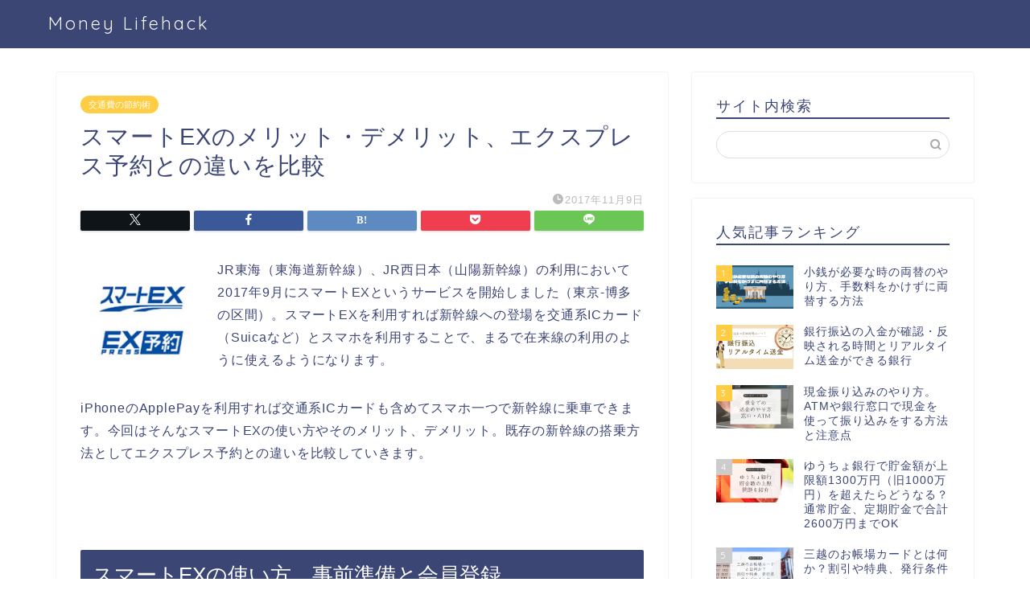

--- FILE ---
content_type: text/html; charset=UTF-8
request_url: https://money-lifehack.com/savings/13453
body_size: 36186
content:
<!DOCTYPE html>
<html lang="ja">
<head prefix="og: http://ogp.me/ns# fb: http://ogp.me/ns/fb# article: http://ogp.me/ns/article#">
<meta charset="utf-8">
<meta http-equiv="X-UA-Compatible" content="IE=edge">
<meta name="viewport" content="width=device-width, initial-scale=1">
<!-- ここからOGP -->
<meta property="og:type" content="blog">
			<meta property="og:title" content="スマートEXのメリット・デメリット、エクスプレス予約との違いを比較｜Money Lifehack">
		<meta property="og:url" content="https://money-lifehack.com/savings/13453">
			<meta property="og:description" content="JR東海（東海道新幹線）、JR西日本（山陽新幹線）の利用において2017年9月にスマートEXというサービスを開始しました">
						<meta property="og:image" content="https://money-lifehack.com/wp-content/uploads/2017/11/smartex-express.jpg">
	<meta property="og:site_name" content="Money Lifehack">
<meta property="fb:admins" content="">
<meta name="twitter:card" content="summary">
	<meta name="twitter:site" content="@mlifehack123">
<!-- ここまでOGP --> 

<meta name="description" content="JR東海（東海道新幹線）、JR西日本（山陽新幹線）の利用において2017年9月にスマートEXというサービスを開始しました">
<link rel="canonical" href="https://money-lifehack.com/savings/13453">
<title>スマートEXのメリット・デメリット、エクスプレス予約との違いを比較｜Money Lifehack</title>
<meta name='robots' content='max-image-preview:large'/>
<link rel='dns-prefetch' href='//cdnjs.cloudflare.com'/>
<link rel='dns-prefetch' href='//use.fontawesome.com'/>
<link rel='dns-prefetch' href='//stats.wp.com'/>
<link rel="alternate" type="application/rss+xml" title="Money Lifehack &raquo; フィード" href="https://money-lifehack.com/feed"/>
<link rel="alternate" type="application/rss+xml" title="Money Lifehack &raquo; コメントフィード" href="https://money-lifehack.com/comments/feed"/>
<script type="text/javascript" id="wpp-js" src="https://money-lifehack.com/wp-content/plugins/wordpress-popular-posts/assets/js/wpp.min.js?ver=7.3.6" data-sampling="1" data-sampling-rate="100" data-api-url="https://money-lifehack.com/wp-json/wordpress-popular-posts" data-post-id="13453" data-token="a29e1eaa19" data-lang="0" data-debug="0"></script>
<link rel="alternate" title="oEmbed (JSON)" type="application/json+oembed" href="https://money-lifehack.com/wp-json/oembed/1.0/embed?url=https%3A%2F%2Fmoney-lifehack.com%2Fsavings%2F13453"/>
<link rel="alternate" title="oEmbed (XML)" type="text/xml+oembed" href="https://money-lifehack.com/wp-json/oembed/1.0/embed?url=https%3A%2F%2Fmoney-lifehack.com%2Fsavings%2F13453&#038;format=xml"/>
<style id='wp-img-auto-sizes-contain-inline-css' type='text/css'>
img:is([sizes=auto i],[sizes^="auto," i]){contain-intrinsic-size:3000px 1500px}
/*# sourceURL=wp-img-auto-sizes-contain-inline-css */
</style>
<style id='wp-emoji-styles-inline-css' type='text/css'>

	img.wp-smiley, img.emoji {
		display: inline !important;
		border: none !important;
		box-shadow: none !important;
		height: 1em !important;
		width: 1em !important;
		margin: 0 0.07em !important;
		vertical-align: -0.1em !important;
		background: none !important;
		padding: 0 !important;
	}
/*# sourceURL=wp-emoji-styles-inline-css */
</style>
<style id='wp-block-library-inline-css' type='text/css'>
:root{--wp-block-synced-color:#7a00df;--wp-block-synced-color--rgb:122,0,223;--wp-bound-block-color:var(--wp-block-synced-color);--wp-editor-canvas-background:#ddd;--wp-admin-theme-color:#007cba;--wp-admin-theme-color--rgb:0,124,186;--wp-admin-theme-color-darker-10:#006ba1;--wp-admin-theme-color-darker-10--rgb:0,107,160.5;--wp-admin-theme-color-darker-20:#005a87;--wp-admin-theme-color-darker-20--rgb:0,90,135;--wp-admin-border-width-focus:2px}@media (min-resolution:192dpi){:root{--wp-admin-border-width-focus:1.5px}}.wp-element-button{cursor:pointer}:root .has-very-light-gray-background-color{background-color:#eee}:root .has-very-dark-gray-background-color{background-color:#313131}:root .has-very-light-gray-color{color:#eee}:root .has-very-dark-gray-color{color:#313131}:root .has-vivid-green-cyan-to-vivid-cyan-blue-gradient-background{background:linear-gradient(135deg,#00d084,#0693e3)}:root .has-purple-crush-gradient-background{background:linear-gradient(135deg,#34e2e4,#4721fb 50%,#ab1dfe)}:root .has-hazy-dawn-gradient-background{background:linear-gradient(135deg,#faaca8,#dad0ec)}:root .has-subdued-olive-gradient-background{background:linear-gradient(135deg,#fafae1,#67a671)}:root .has-atomic-cream-gradient-background{background:linear-gradient(135deg,#fdd79a,#004a59)}:root .has-nightshade-gradient-background{background:linear-gradient(135deg,#330968,#31cdcf)}:root .has-midnight-gradient-background{background:linear-gradient(135deg,#020381,#2874fc)}:root{--wp--preset--font-size--normal:16px;--wp--preset--font-size--huge:42px}.has-regular-font-size{font-size:1em}.has-larger-font-size{font-size:2.625em}.has-normal-font-size{font-size:var(--wp--preset--font-size--normal)}.has-huge-font-size{font-size:var(--wp--preset--font-size--huge)}.has-text-align-center{text-align:center}.has-text-align-left{text-align:left}.has-text-align-right{text-align:right}.has-fit-text{white-space:nowrap!important}#end-resizable-editor-section{display:none}.aligncenter{clear:both}.items-justified-left{justify-content:flex-start}.items-justified-center{justify-content:center}.items-justified-right{justify-content:flex-end}.items-justified-space-between{justify-content:space-between}.screen-reader-text{border:0;clip-path:inset(50%);height:1px;margin:-1px;overflow:hidden;padding:0;position:absolute;width:1px;word-wrap:normal!important}.screen-reader-text:focus{background-color:#ddd;clip-path:none;color:#444;display:block;font-size:1em;height:auto;left:5px;line-height:normal;padding:15px 23px 14px;text-decoration:none;top:5px;width:auto;z-index:100000}html :where(.has-border-color){border-style:solid}html :where([style*=border-top-color]){border-top-style:solid}html :where([style*=border-right-color]){border-right-style:solid}html :where([style*=border-bottom-color]){border-bottom-style:solid}html :where([style*=border-left-color]){border-left-style:solid}html :where([style*=border-width]){border-style:solid}html :where([style*=border-top-width]){border-top-style:solid}html :where([style*=border-right-width]){border-right-style:solid}html :where([style*=border-bottom-width]){border-bottom-style:solid}html :where([style*=border-left-width]){border-left-style:solid}html :where(img[class*=wp-image-]){height:auto;max-width:100%}:where(figure){margin:0 0 1em}html :where(.is-position-sticky){--wp-admin--admin-bar--position-offset:var(--wp-admin--admin-bar--height,0px)}@media screen and (max-width:600px){html :where(.is-position-sticky){--wp-admin--admin-bar--position-offset:0px}}

/*# sourceURL=wp-block-library-inline-css */
</style><style id='global-styles-inline-css' type='text/css'>
:root{--wp--preset--aspect-ratio--square: 1;--wp--preset--aspect-ratio--4-3: 4/3;--wp--preset--aspect-ratio--3-4: 3/4;--wp--preset--aspect-ratio--3-2: 3/2;--wp--preset--aspect-ratio--2-3: 2/3;--wp--preset--aspect-ratio--16-9: 16/9;--wp--preset--aspect-ratio--9-16: 9/16;--wp--preset--color--black: #000000;--wp--preset--color--cyan-bluish-gray: #abb8c3;--wp--preset--color--white: #ffffff;--wp--preset--color--pale-pink: #f78da7;--wp--preset--color--vivid-red: #cf2e2e;--wp--preset--color--luminous-vivid-orange: #ff6900;--wp--preset--color--luminous-vivid-amber: #fcb900;--wp--preset--color--light-green-cyan: #7bdcb5;--wp--preset--color--vivid-green-cyan: #00d084;--wp--preset--color--pale-cyan-blue: #8ed1fc;--wp--preset--color--vivid-cyan-blue: #0693e3;--wp--preset--color--vivid-purple: #9b51e0;--wp--preset--gradient--vivid-cyan-blue-to-vivid-purple: linear-gradient(135deg,rgb(6,147,227) 0%,rgb(155,81,224) 100%);--wp--preset--gradient--light-green-cyan-to-vivid-green-cyan: linear-gradient(135deg,rgb(122,220,180) 0%,rgb(0,208,130) 100%);--wp--preset--gradient--luminous-vivid-amber-to-luminous-vivid-orange: linear-gradient(135deg,rgb(252,185,0) 0%,rgb(255,105,0) 100%);--wp--preset--gradient--luminous-vivid-orange-to-vivid-red: linear-gradient(135deg,rgb(255,105,0) 0%,rgb(207,46,46) 100%);--wp--preset--gradient--very-light-gray-to-cyan-bluish-gray: linear-gradient(135deg,rgb(238,238,238) 0%,rgb(169,184,195) 100%);--wp--preset--gradient--cool-to-warm-spectrum: linear-gradient(135deg,rgb(74,234,220) 0%,rgb(151,120,209) 20%,rgb(207,42,186) 40%,rgb(238,44,130) 60%,rgb(251,105,98) 80%,rgb(254,248,76) 100%);--wp--preset--gradient--blush-light-purple: linear-gradient(135deg,rgb(255,206,236) 0%,rgb(152,150,240) 100%);--wp--preset--gradient--blush-bordeaux: linear-gradient(135deg,rgb(254,205,165) 0%,rgb(254,45,45) 50%,rgb(107,0,62) 100%);--wp--preset--gradient--luminous-dusk: linear-gradient(135deg,rgb(255,203,112) 0%,rgb(199,81,192) 50%,rgb(65,88,208) 100%);--wp--preset--gradient--pale-ocean: linear-gradient(135deg,rgb(255,245,203) 0%,rgb(182,227,212) 50%,rgb(51,167,181) 100%);--wp--preset--gradient--electric-grass: linear-gradient(135deg,rgb(202,248,128) 0%,rgb(113,206,126) 100%);--wp--preset--gradient--midnight: linear-gradient(135deg,rgb(2,3,129) 0%,rgb(40,116,252) 100%);--wp--preset--font-size--small: 13px;--wp--preset--font-size--medium: 20px;--wp--preset--font-size--large: 36px;--wp--preset--font-size--x-large: 42px;--wp--preset--spacing--20: 0.44rem;--wp--preset--spacing--30: 0.67rem;--wp--preset--spacing--40: 1rem;--wp--preset--spacing--50: 1.5rem;--wp--preset--spacing--60: 2.25rem;--wp--preset--spacing--70: 3.38rem;--wp--preset--spacing--80: 5.06rem;--wp--preset--shadow--natural: 6px 6px 9px rgba(0, 0, 0, 0.2);--wp--preset--shadow--deep: 12px 12px 50px rgba(0, 0, 0, 0.4);--wp--preset--shadow--sharp: 6px 6px 0px rgba(0, 0, 0, 0.2);--wp--preset--shadow--outlined: 6px 6px 0px -3px rgb(255, 255, 255), 6px 6px rgb(0, 0, 0);--wp--preset--shadow--crisp: 6px 6px 0px rgb(0, 0, 0);}:where(.is-layout-flex){gap: 0.5em;}:where(.is-layout-grid){gap: 0.5em;}body .is-layout-flex{display: flex;}.is-layout-flex{flex-wrap: wrap;align-items: center;}.is-layout-flex > :is(*, div){margin: 0;}body .is-layout-grid{display: grid;}.is-layout-grid > :is(*, div){margin: 0;}:where(.wp-block-columns.is-layout-flex){gap: 2em;}:where(.wp-block-columns.is-layout-grid){gap: 2em;}:where(.wp-block-post-template.is-layout-flex){gap: 1.25em;}:where(.wp-block-post-template.is-layout-grid){gap: 1.25em;}.has-black-color{color: var(--wp--preset--color--black) !important;}.has-cyan-bluish-gray-color{color: var(--wp--preset--color--cyan-bluish-gray) !important;}.has-white-color{color: var(--wp--preset--color--white) !important;}.has-pale-pink-color{color: var(--wp--preset--color--pale-pink) !important;}.has-vivid-red-color{color: var(--wp--preset--color--vivid-red) !important;}.has-luminous-vivid-orange-color{color: var(--wp--preset--color--luminous-vivid-orange) !important;}.has-luminous-vivid-amber-color{color: var(--wp--preset--color--luminous-vivid-amber) !important;}.has-light-green-cyan-color{color: var(--wp--preset--color--light-green-cyan) !important;}.has-vivid-green-cyan-color{color: var(--wp--preset--color--vivid-green-cyan) !important;}.has-pale-cyan-blue-color{color: var(--wp--preset--color--pale-cyan-blue) !important;}.has-vivid-cyan-blue-color{color: var(--wp--preset--color--vivid-cyan-blue) !important;}.has-vivid-purple-color{color: var(--wp--preset--color--vivid-purple) !important;}.has-black-background-color{background-color: var(--wp--preset--color--black) !important;}.has-cyan-bluish-gray-background-color{background-color: var(--wp--preset--color--cyan-bluish-gray) !important;}.has-white-background-color{background-color: var(--wp--preset--color--white) !important;}.has-pale-pink-background-color{background-color: var(--wp--preset--color--pale-pink) !important;}.has-vivid-red-background-color{background-color: var(--wp--preset--color--vivid-red) !important;}.has-luminous-vivid-orange-background-color{background-color: var(--wp--preset--color--luminous-vivid-orange) !important;}.has-luminous-vivid-amber-background-color{background-color: var(--wp--preset--color--luminous-vivid-amber) !important;}.has-light-green-cyan-background-color{background-color: var(--wp--preset--color--light-green-cyan) !important;}.has-vivid-green-cyan-background-color{background-color: var(--wp--preset--color--vivid-green-cyan) !important;}.has-pale-cyan-blue-background-color{background-color: var(--wp--preset--color--pale-cyan-blue) !important;}.has-vivid-cyan-blue-background-color{background-color: var(--wp--preset--color--vivid-cyan-blue) !important;}.has-vivid-purple-background-color{background-color: var(--wp--preset--color--vivid-purple) !important;}.has-black-border-color{border-color: var(--wp--preset--color--black) !important;}.has-cyan-bluish-gray-border-color{border-color: var(--wp--preset--color--cyan-bluish-gray) !important;}.has-white-border-color{border-color: var(--wp--preset--color--white) !important;}.has-pale-pink-border-color{border-color: var(--wp--preset--color--pale-pink) !important;}.has-vivid-red-border-color{border-color: var(--wp--preset--color--vivid-red) !important;}.has-luminous-vivid-orange-border-color{border-color: var(--wp--preset--color--luminous-vivid-orange) !important;}.has-luminous-vivid-amber-border-color{border-color: var(--wp--preset--color--luminous-vivid-amber) !important;}.has-light-green-cyan-border-color{border-color: var(--wp--preset--color--light-green-cyan) !important;}.has-vivid-green-cyan-border-color{border-color: var(--wp--preset--color--vivid-green-cyan) !important;}.has-pale-cyan-blue-border-color{border-color: var(--wp--preset--color--pale-cyan-blue) !important;}.has-vivid-cyan-blue-border-color{border-color: var(--wp--preset--color--vivid-cyan-blue) !important;}.has-vivid-purple-border-color{border-color: var(--wp--preset--color--vivid-purple) !important;}.has-vivid-cyan-blue-to-vivid-purple-gradient-background{background: var(--wp--preset--gradient--vivid-cyan-blue-to-vivid-purple) !important;}.has-light-green-cyan-to-vivid-green-cyan-gradient-background{background: var(--wp--preset--gradient--light-green-cyan-to-vivid-green-cyan) !important;}.has-luminous-vivid-amber-to-luminous-vivid-orange-gradient-background{background: var(--wp--preset--gradient--luminous-vivid-amber-to-luminous-vivid-orange) !important;}.has-luminous-vivid-orange-to-vivid-red-gradient-background{background: var(--wp--preset--gradient--luminous-vivid-orange-to-vivid-red) !important;}.has-very-light-gray-to-cyan-bluish-gray-gradient-background{background: var(--wp--preset--gradient--very-light-gray-to-cyan-bluish-gray) !important;}.has-cool-to-warm-spectrum-gradient-background{background: var(--wp--preset--gradient--cool-to-warm-spectrum) !important;}.has-blush-light-purple-gradient-background{background: var(--wp--preset--gradient--blush-light-purple) !important;}.has-blush-bordeaux-gradient-background{background: var(--wp--preset--gradient--blush-bordeaux) !important;}.has-luminous-dusk-gradient-background{background: var(--wp--preset--gradient--luminous-dusk) !important;}.has-pale-ocean-gradient-background{background: var(--wp--preset--gradient--pale-ocean) !important;}.has-electric-grass-gradient-background{background: var(--wp--preset--gradient--electric-grass) !important;}.has-midnight-gradient-background{background: var(--wp--preset--gradient--midnight) !important;}.has-small-font-size{font-size: var(--wp--preset--font-size--small) !important;}.has-medium-font-size{font-size: var(--wp--preset--font-size--medium) !important;}.has-large-font-size{font-size: var(--wp--preset--font-size--large) !important;}.has-x-large-font-size{font-size: var(--wp--preset--font-size--x-large) !important;}
/*# sourceURL=global-styles-inline-css */
</style>

<style id='classic-theme-styles-inline-css' type='text/css'>
/*! This file is auto-generated */
.wp-block-button__link{color:#fff;background-color:#32373c;border-radius:9999px;box-shadow:none;text-decoration:none;padding:calc(.667em + 2px) calc(1.333em + 2px);font-size:1.125em}.wp-block-file__button{background:#32373c;color:#fff;text-decoration:none}
/*# sourceURL=/wp-includes/css/classic-themes.min.css */
</style>
<link rel='stylesheet' id='contact-form-7-css' href='https://money-lifehack.com/wp-content/plugins/contact-form-7/includes/css/styles.css?ver=6.1.4' type='text/css' media='all'/>
<link rel='stylesheet' id='wordpress-popular-posts-css-css' href='https://money-lifehack.com/wp-content/plugins/wordpress-popular-posts/assets/css/wpp.css?ver=7.3.6' type='text/css' media='all'/>
<link rel='stylesheet' id='parent-style-css' href='https://money-lifehack.com/wp-content/themes/jin/style.css?ver=6.9' type='text/css' media='all'/>
<link rel='stylesheet' id='theme-style-css' href='https://money-lifehack.com/wp-content/themes/jin-child/style.css?ver=6.9' type='text/css' media='all'/>
<link rel='stylesheet' id='fontawesome-style-css' href='https://use.fontawesome.com/releases/v5.6.3/css/all.css?ver=6.9' type='text/css' media='all'/>
<link rel='stylesheet' id='swiper-style-css' href='https://cdnjs.cloudflare.com/ajax/libs/Swiper/4.0.7/css/swiper.min.css?ver=6.9' type='text/css' media='all'/>
<script type="text/javascript" src="https://money-lifehack.com/wp-includes/js/jquery/jquery.min.js?ver=3.7.1" id="jquery-core-js"></script>
<script type="text/javascript" src="https://money-lifehack.com/wp-includes/js/jquery/jquery-migrate.min.js?ver=3.4.1" id="jquery-migrate-js"></script>
<link rel="https://api.w.org/" href="https://money-lifehack.com/wp-json/"/><link rel="alternate" title="JSON" type="application/json" href="https://money-lifehack.com/wp-json/wp/v2/posts/13453"/><link rel='shortlink' href='https://money-lifehack.com/?p=13453'/>
	<style>img#wpstats{display:none}</style>
		            <style id="wpp-loading-animation-styles">@-webkit-keyframes bgslide{from{background-position-x:0}to{background-position-x:-200%}}@keyframes bgslide{from{background-position-x:0}to{background-position-x:-200%}}.wpp-widget-block-placeholder,.wpp-shortcode-placeholder{margin:0 auto;width:60px;height:3px;background:#dd3737;background:linear-gradient(90deg,#dd3737 0%,#571313 10%,#dd3737 100%);background-size:200% auto;border-radius:3px;-webkit-animation:bgslide 1s infinite linear;animation:bgslide 1s infinite linear}</style>
            	<style type="text/css">
		#wrapper {
			background-color: #fff;
			background-image: url();
					}

		.related-entry-headline-text span:before,
		#comment-title span:before,
		#reply-title span:before {
			background-color: #3b4675;
			border-color: #3b4675 !important;
		}

		#breadcrumb:after,
		#page-top a {
			background-color: #3b4675;
		}

		footer {
			background-color: #3b4675;
		}

		.footer-inner a,
		#copyright,
		#copyright-center {
			border-color: #fff !important;
			color: #fff !important;
		}

		#footer-widget-area {
			border-color: #fff !important;
		}

		.page-top-footer a {
			color: #3b4675 !important;
		}

		#breadcrumb ul li,
		#breadcrumb ul li a {
			color: #3b4675 !important;
		}

		body,
		a,
		a:link,
		a:visited,
		.my-profile,
		.widgettitle,
		.tabBtn-mag label {
			color: #3b4675;
		}

		a:hover {
			color: #008db7;
		}

		.widget_nav_menu ul>li>a:before,
		.widget_categories ul>li>a:before,
		.widget_pages ul>li>a:before,
		.widget_recent_entries ul>li>a:before,
		.widget_archive ul>li>a:before,
		.widget_archive form:after,
		.widget_categories form:after,
		.widget_nav_menu ul>li>ul.sub-menu>li>a:before,
		.widget_categories ul>li>.children>li>a:before,
		.widget_pages ul>li>.children>li>a:before,
		.widget_nav_menu ul>li>ul.sub-menu>li>ul.sub-menu li>a:before,
		.widget_categories ul>li>.children>li>.children li>a:before,
		.widget_pages ul>li>.children>li>.children li>a:before {
			color: #3b4675;
		}

		.widget_nav_menu ul .sub-menu .sub-menu li a:before {
			background-color: #3b4675 !important;
		}

		.d--labeling-act-border {
			border-color: rgba(59, 70, 117, 0.18);
		}

		.c--labeling-act.d--labeling-act-solid {
			background-color: rgba(59, 70, 117, 0.06);
		}

		.a--labeling-act {
			color: rgba(59, 70, 117, 0.6);
		}

		.a--labeling-small-act span {
			background-color: rgba(59, 70, 117, 0.21);
		}

		.c--labeling-act.d--labeling-act-strong {
			background-color: rgba(59, 70, 117, 0.045);
		}

		.d--labeling-act-strong .a--labeling-act {
			color: rgba(59, 70, 117, 0.75);
		}


		footer .footer-widget,
		footer .footer-widget a,
		footer .footer-widget ul li,
		.footer-widget.widget_nav_menu ul>li>a:before,
		.footer-widget.widget_categories ul>li>a:before,
		.footer-widget.widget_recent_entries ul>li>a:before,
		.footer-widget.widget_pages ul>li>a:before,
		.footer-widget.widget_archive ul>li>a:before,
		footer .widget_tag_cloud .tagcloud a:before {
			color: #fff !important;
			border-color: #fff !important;
		}

		footer .footer-widget .widgettitle {
			color: #fff !important;
			border-color: #ffcd44 !important;
		}

		footer .widget_nav_menu ul .children .children li a:before,
		footer .widget_categories ul .children .children li a:before,
		footer .widget_nav_menu ul .sub-menu .sub-menu li a:before {
			background-color: #fff !important;
		}

		#drawernav a:hover,
		.post-list-title,
		#prev-next p,
		#toc_container .toc_list li a {
			color: #3b4675 !important;
		}

		#header-box {
			background-color: #3b4675;
		}

		@media (min-width: 768px) {

			#header-box .header-box10-bg:before,
			#header-box .header-box11-bg:before {
				border-radius: 2px;
			}
		}

		@media (min-width: 768px) {
			.top-image-meta {
				margin-top: calc(0px - 30px);
			}
		}

		@media (min-width: 1200px) {
			.top-image-meta {
				margin-top: calc(0px);
			}
		}

		.pickup-contents:before {
			background-color: #3b4675 !important;
		}

		.main-image-text {
			color: #555;
		}

		.main-image-text-sub {
			color: #555;
		}

		@media (min-width: 481px) {
			#site-info {
				padding-top: 15px !important;
				padding-bottom: 15px !important;
			}
		}

		#site-info span a {
			color: #f4f4f4 !important;
		}

		#headmenu .headsns .line a svg {
			fill: #f4f4f4 !important;
		}

		#headmenu .headsns a,
		#headmenu {
			color: #f4f4f4 !important;
			border-color: #f4f4f4 !important;
		}

		.profile-follow .line-sns a svg {
			fill: #3b4675 !important;
		}

		.profile-follow .line-sns a:hover svg {
			fill: #ffcd44 !important;
		}

		.profile-follow a {
			color: #3b4675 !important;
			border-color: #3b4675 !important;
		}

		.profile-follow a:hover,
		#headmenu .headsns a:hover {
			color: #ffcd44 !important;
			border-color: #ffcd44 !important;
		}

		.search-box:hover {
			color: #ffcd44 !important;
			border-color: #ffcd44 !important;
		}

		#header #headmenu .headsns .line a:hover svg {
			fill: #ffcd44 !important;
		}

		.cps-icon-bar,
		#navtoggle:checked+.sp-menu-open .cps-icon-bar {
			background-color: #f4f4f4;
		}

		#nav-container {
			background-color: #fff;
		}

		.menu-box .menu-item svg {
			fill: #f4f4f4;
		}

		#drawernav ul.menu-box>li>a,
		#drawernav2 ul.menu-box>li>a,
		#drawernav3 ul.menu-box>li>a,
		#drawernav4 ul.menu-box>li>a,
		#drawernav5 ul.menu-box>li>a,
		#drawernav ul.menu-box>li.menu-item-has-children:after,
		#drawernav2 ul.menu-box>li.menu-item-has-children:after,
		#drawernav3 ul.menu-box>li.menu-item-has-children:after,
		#drawernav4 ul.menu-box>li.menu-item-has-children:after,
		#drawernav5 ul.menu-box>li.menu-item-has-children:after {
			color: #f4f4f4 !important;
		}

		#drawernav ul.menu-box li a,
		#drawernav2 ul.menu-box li a,
		#drawernav3 ul.menu-box li a,
		#drawernav4 ul.menu-box li a,
		#drawernav5 ul.menu-box li a {
			font-size: 14px !important;
		}

		#drawernav3 ul.menu-box>li {
			color: #3b4675 !important;
		}

		#drawernav4 .menu-box>.menu-item>a:after,
		#drawernav3 .menu-box>.menu-item>a:after,
		#drawernav .menu-box>.menu-item>a:after {
			background-color: #f4f4f4 !important;
		}

		#drawernav2 .menu-box>.menu-item:hover,
		#drawernav5 .menu-box>.menu-item:hover {
			border-top-color: #3b4675 !important;
		}

		.cps-info-bar a {
			background-color: #ffcd44 !important;
		}

		@media (min-width: 768px) {
			.post-list-mag .post-list-item:not(:nth-child(2n)) {
				margin-right: 2.6%;
			}
		}

		@media (min-width: 768px) {

			#tab-1:checked~.tabBtn-mag li [for="tab-1"]:after,
			#tab-2:checked~.tabBtn-mag li [for="tab-2"]:after,
			#tab-3:checked~.tabBtn-mag li [for="tab-3"]:after,
			#tab-4:checked~.tabBtn-mag li [for="tab-4"]:after {
				border-top-color: #3b4675 !important;
			}

			.tabBtn-mag label {
				border-bottom-color: #3b4675 !important;
			}
		}

		#tab-1:checked~.tabBtn-mag li [for="tab-1"],
		#tab-2:checked~.tabBtn-mag li [for="tab-2"],
		#tab-3:checked~.tabBtn-mag li [for="tab-3"],
		#tab-4:checked~.tabBtn-mag li [for="tab-4"],
		#prev-next a.next:after,
		#prev-next a.prev:after,
		.more-cat-button a:hover span:before {
			background-color: #3b4675 !important;
		}


		.swiper-slide .post-list-cat,
		.post-list-mag .post-list-cat,
		.post-list-mag3col .post-list-cat,
		.post-list-mag-sp1col .post-list-cat,
		.swiper-pagination-bullet-active,
		.pickup-cat,
		.post-list .post-list-cat,
		#breadcrumb .bcHome a:hover span:before,
		.popular-item:nth-child(1) .pop-num,
		.popular-item:nth-child(2) .pop-num,
		.popular-item:nth-child(3) .pop-num {
			background-color: #ffcd44 !important;
		}

		.sidebar-btn a,
		.profile-sns-menu {
			background-color: #ffcd44 !important;
		}

		.sp-sns-menu a,
		.pickup-contents-box a:hover .pickup-title {
			border-color: #3b4675 !important;
			color: #3b4675 !important;
		}

		.pro-line svg {
			fill: #3b4675 !important;
		}

		.cps-post-cat a,
		.meta-cat,
		.popular-cat {
			background-color: #ffcd44 !important;
			border-color: #ffcd44 !important;
		}

		.tagicon,
		.tag-box a,
		#toc_container .toc_list>li,
		#toc_container .toc_title {
			color: #3b4675 !important;
		}

		.widget_tag_cloud a::before {
			color: #3b4675 !important;
		}

		.tag-box a,
		#toc_container:before {
			border-color: #3b4675 !important;
		}

		.cps-post-cat a:hover {
			color: #008db7 !important;
		}

		.pagination li:not([class*="current"]) a:hover,
		.widget_tag_cloud a:hover {
			background-color: #3b4675 !important;
		}

		.pagination li:not([class*="current"]) a:hover {
			opacity: 0.5 !important;
		}

		.pagination li.current a {
			background-color: #3b4675 !important;
			border-color: #3b4675 !important;
		}

		.nextpage a:hover span {
			color: #3b4675 !important;
			border-color: #3b4675 !important;
		}

		.cta-content:before {
			background-color: #6FBFCA !important;
		}

		.cta-text,
		.info-title {
			color: #fff !important;
		}

		#footer-widget-area.footer_style1 .widgettitle {
			border-color: #ffcd44 !important;
		}

		.sidebar_style1 .widgettitle,
		.sidebar_style5 .widgettitle {
			border-color: #3b4675 !important;
		}

		.sidebar_style2 .widgettitle,
		.sidebar_style4 .widgettitle,
		.sidebar_style6 .widgettitle,
		#home-bottom-widget .widgettitle,
		#home-top-widget .widgettitle,
		#post-bottom-widget .widgettitle,
		#post-top-widget .widgettitle {
			background-color: #3b4675 !important;
		}

		#home-bottom-widget .widget_search .search-box input[type="submit"],
		#home-top-widget .widget_search .search-box input[type="submit"],
		#post-bottom-widget .widget_search .search-box input[type="submit"],
		#post-top-widget .widget_search .search-box input[type="submit"] {
			background-color: #ffcd44 !important;
		}

		.tn-logo-size {
			font-size: 160% !important;
		}

		@media (min-width: 481px) {
			.tn-logo-size img {
				width: calc(160%*0.5) !important;
			}
		}

		@media (min-width: 768px) {
			.tn-logo-size img {
				width: calc(160%*2.2) !important;
			}
		}

		@media (min-width: 1200px) {
			.tn-logo-size img {
				width: 160% !important;
			}
		}

		.sp-logo-size {
			font-size: 100% !important;
		}

		.sp-logo-size img {
			width: 100% !important;
		}

		.cps-post-main ul>li:before,
		.cps-post-main ol>li:before {
			background-color: #ffcd44 !important;
		}

		.profile-card .profile-title {
			background-color: #3b4675 !important;
		}

		.profile-card {
			border-color: #3b4675 !important;
		}

		.cps-post-main a {
			color: #008db7;
		}

		.cps-post-main .marker {
			background: -webkit-linear-gradient(transparent 60%, #ffcedb 0%);
			background: linear-gradient(transparent 60%, #ffcedb 0%);
		}

		.cps-post-main .marker2 {
			background: -webkit-linear-gradient(transparent 60%, #a9eaf2 0%);
			background: linear-gradient(transparent 60%, #a9eaf2 0%);
		}

		.cps-post-main .jic-sc {
			color: #e9546b;
		}


		.simple-box1 {
			border-color: #ef9b9b !important;
		}

		.simple-box2 {
			border-color: #f2bf7d !important;
		}

		.simple-box3 {
			border-color: #b5e28a !important;
		}

		.simple-box4 {
			border-color: #7badd8 !important;
		}

		.simple-box4:before {
			background-color: #7badd8;
		}

		.simple-box5 {
			border-color: #e896c7 !important;
		}

		.simple-box5:before {
			background-color: #e896c7;
		}

		.simple-box6 {
			background-color: #fffdef !important;
		}

		.simple-box7 {
			border-color: #def1f9 !important;
		}

		.simple-box7:before {
			background-color: #def1f9 !important;
		}

		.simple-box8 {
			border-color: #96ddc1 !important;
		}

		.simple-box8:before {
			background-color: #96ddc1 !important;
		}

		.simple-box9:before {
			background-color: #e1c0e8 !important;
		}

		.simple-box9:after {
			border-color: #e1c0e8 #e1c0e8 #fff #fff !important;
		}

		.kaisetsu-box1:before,
		.kaisetsu-box1-title {
			background-color: #ffb49e !important;
		}

		.kaisetsu-box2 {
			border-color: #89c2f4 !important;
		}

		.kaisetsu-box2-title {
			background-color: #89c2f4 !important;
		}

		.kaisetsu-box4 {
			border-color: #ea91a9 !important;
		}

		.kaisetsu-box4-title {
			background-color: #ea91a9 !important;
		}

		.kaisetsu-box5:before {
			background-color: #57b3ba !important;
		}

		.kaisetsu-box5-title {
			background-color: #57b3ba !important;
		}

		.concept-box1 {
			border-color: #85db8f !important;
		}

		.concept-box1:after {
			background-color: #85db8f !important;
		}

		.concept-box1:before {
			content: "ポイント" !important;
			color: #85db8f !important;
		}

		.concept-box2 {
			border-color: #f7cf6a !important;
		}

		.concept-box2:after {
			background-color: #f7cf6a !important;
		}

		.concept-box2:before {
			content: "注意点" !important;
			color: #f7cf6a !important;
		}

		.concept-box3 {
			border-color: #86cee8 !important;
		}

		.concept-box3:after {
			background-color: #86cee8 !important;
		}

		.concept-box3:before {
			content: "良い例" !important;
			color: #86cee8 !important;
		}

		.concept-box4 {
			border-color: #ed8989 !important;
		}

		.concept-box4:after {
			background-color: #ed8989 !important;
		}

		.concept-box4:before {
			content: "悪い例" !important;
			color: #ed8989 !important;
		}

		.concept-box5 {
			border-color: #9e9e9e !important;
		}

		.concept-box5:after {
			background-color: #9e9e9e !important;
		}

		.concept-box5:before {
			content: "参考" !important;
			color: #9e9e9e !important;
		}

		.concept-box6 {
			border-color: #8eaced !important;
		}

		.concept-box6:after {
			background-color: #8eaced !important;
		}

		.concept-box6:before {
			content: "メモ" !important;
			color: #8eaced !important;
		}

		.innerlink-box1,
		.blog-card {
			border-color: #73bc9b !important;
		}

		.innerlink-box1-title {
			background-color: #73bc9b !important;
			border-color: #73bc9b !important;
		}

		.innerlink-box1:before,
		.blog-card-hl-box {
			background-color: #73bc9b !important;
		}

		.jin-ac-box01-title::after {
			color: #3b4675;
		}

		.color-button01 a,
		.color-button01 a:hover,
		.color-button01:before {
			background-color: #008db7 !important;
		}

		.top-image-btn-color a,
		.top-image-btn-color a:hover,
		.top-image-btn-color:before {
			background-color: #ffcd44 !important;
		}

		.color-button02 a,
		.color-button02 a:hover,
		.color-button02:before {
			background-color: #d9333f !important;
		}

		.color-button01-big a,
		.color-button01-big a:hover,
		.color-button01-big:before {
			background-color: #3296d1 !important;
		}

		.color-button01-big a,
		.color-button01-big:before {
			border-radius: 5px !important;
		}

		.color-button01-big a {
			padding-top: 20px !important;
			padding-bottom: 20px !important;
		}

		.color-button02-big a,
		.color-button02-big a:hover,
		.color-button02-big:before {
			background-color: #83d159 !important;
		}

		.color-button02-big a,
		.color-button02-big:before {
			border-radius: 5px !important;
		}

		.color-button02-big a {
			padding-top: 20px !important;
			padding-bottom: 20px !important;
		}

		.color-button01-big {
			width: 75% !important;
		}

		.color-button02-big {
			width: 75% !important;
		}

		.top-image-btn-color:before,
		.color-button01:before,
		.color-button02:before,
		.color-button01-big:before,
		.color-button02-big:before {
			bottom: -1px;
			left: -1px;
			width: 100%;
			height: 100%;
			border-radius: 6px;
			box-shadow: 0px 1px 5px 0px rgba(0, 0, 0, 0.25);
			-webkit-transition: all .4s;
			transition: all .4s;
		}

		.top-image-btn-color a:hover,
		.color-button01 a:hover,
		.color-button02 a:hover,
		.color-button01-big a:hover,
		.color-button02-big a:hover {
			-webkit-transform: translateY(2px);
			transform: translateY(2px);
			-webkit-filter: brightness(0.95);
			filter: brightness(0.95);
		}

		.top-image-btn-color:hover:before,
		.color-button01:hover:before,
		.color-button02:hover:before,
		.color-button01-big:hover:before,
		.color-button02-big:hover:before {
			-webkit-transform: translateY(2px);
			transform: translateY(2px);
			box-shadow: none !important;
		}

		.h2-style01 h2,
		.h2-style02 h2:before,
		.h2-style03 h2,
		.h2-style04 h2:before,
		.h2-style05 h2,
		.h2-style07 h2:before,
		.h2-style07 h2:after,
		.h3-style03 h3:before,
		.h3-style02 h3:before,
		.h3-style05 h3:before,
		.h3-style07 h3:before,
		.h2-style08 h2:after,
		.h2-style10 h2:before,
		.h2-style10 h2:after,
		.h3-style02 h3:after,
		.h4-style02 h4:before {
			background-color: #3b4675 !important;
		}

		.h3-style01 h3,
		.h3-style04 h3,
		.h3-style05 h3,
		.h3-style06 h3,
		.h4-style01 h4,
		.h2-style02 h2,
		.h2-style08 h2,
		.h2-style08 h2:before,
		.h2-style09 h2,
		.h4-style03 h4 {
			border-color: #3b4675 !important;
		}

		.h2-style05 h2:before {
			border-top-color: #3b4675 !important;
		}

		.h2-style06 h2:before,
		.sidebar_style3 .widgettitle:after {
			background-image: linear-gradient(-45deg,
					transparent 25%,
					#3b4675 25%,
					#3b4675 50%,
					transparent 50%,
					transparent 75%,
					#3b4675 75%,
					#3b4675);
		}

		.jin-h2-icons.h2-style02 h2 .jic:before,
		.jin-h2-icons.h2-style04 h2 .jic:before,
		.jin-h2-icons.h2-style06 h2 .jic:before,
		.jin-h2-icons.h2-style07 h2 .jic:before,
		.jin-h2-icons.h2-style08 h2 .jic:before,
		.jin-h2-icons.h2-style09 h2 .jic:before,
		.jin-h2-icons.h2-style10 h2 .jic:before,
		.jin-h3-icons.h3-style01 h3 .jic:before,
		.jin-h3-icons.h3-style02 h3 .jic:before,
		.jin-h3-icons.h3-style03 h3 .jic:before,
		.jin-h3-icons.h3-style04 h3 .jic:before,
		.jin-h3-icons.h3-style05 h3 .jic:before,
		.jin-h3-icons.h3-style06 h3 .jic:before,
		.jin-h3-icons.h3-style07 h3 .jic:before,
		.jin-h4-icons.h4-style01 h4 .jic:before,
		.jin-h4-icons.h4-style02 h4 .jic:before,
		.jin-h4-icons.h4-style03 h4 .jic:before,
		.jin-h4-icons.h4-style04 h4 .jic:before {
			color: #3b4675;
		}

		@media all and (-ms-high-contrast:none) {

			*::-ms-backdrop,
			.color-button01:before,
			.color-button02:before,
			.color-button01-big:before,
			.color-button02-big:before {
				background-color: #595857 !important;
			}
		}

		.jin-lp-h2 h2,
		.jin-lp-h2 h2 {
			background-color: transparent !important;
			border-color: transparent !important;
			color: #3b4675 !important;
		}

		.jincolumn-h3style2 {
			border-color: #3b4675 !important;
		}

		.jinlph2-style1 h2:first-letter {
			color: #3b4675 !important;
		}

		.jinlph2-style2 h2,
		.jinlph2-style3 h2 {
			border-color: #3b4675 !important;
		}

		.jin-photo-title .jin-fusen1-down,
		.jin-photo-title .jin-fusen1-even,
		.jin-photo-title .jin-fusen1-up {
			border-left-color: #3b4675;
		}

		.jin-photo-title .jin-fusen2,
		.jin-photo-title .jin-fusen3 {
			background-color: #3b4675;
		}

		.jin-photo-title .jin-fusen2:before,
		.jin-photo-title .jin-fusen3:before {
			border-top-color: #3b4675;
		}

		.has-huge-font-size {
			font-size: 42px !important;
		}

		.has-large-font-size {
			font-size: 36px !important;
		}

		.has-medium-font-size {
			font-size: 20px !important;
		}

		.has-normal-font-size {
			font-size: 16px !important;
		}

		.has-small-font-size {
			font-size: 13px !important;
		}
	</style>

<!-- Jetpack Open Graph Tags -->
<meta property="og:type" content="article"/>
<meta property="og:title" content="スマートEXのメリット・デメリット、エクスプレス予約との違いを比較"/>
<meta property="og:url" content="https://money-lifehack.com/savings/13453"/>
<meta property="og:description" content="JR東海（東海道新幹線）、JR西日本（山陽新幹線）の利用において2017年9月にスマートEXというサービスを開&hellip;"/>
<meta property="article:published_time" content="2017-11-09T02:06:38+00:00"/>
<meta property="article:modified_time" content="2017-11-09T02:06:38+00:00"/>
<meta property="og:site_name" content="Money Lifehack"/>
<meta property="og:image" content="https://money-lifehack.com/wp-content/uploads/2017/11/smartex-express.jpg"/>
<meta property="og:image:width" content="150"/>
<meta property="og:image:height" content="150"/>
<meta property="og:image:alt" content=""/>
<meta property="og:locale" content="ja_JP"/>
<meta name="twitter:text:title" content="スマートEXのメリット・デメリット、エクスプレス予約との違いを比較"/>
<meta name="twitter:image" content="https://money-lifehack.com/wp-content/uploads/2017/11/smartex-express.jpg?w=144"/>
<meta name="twitter:card" content="summary"/>

<!-- End Jetpack Open Graph Tags -->
<script type="application/ld+json">
{
    "@context": "https://schema.org",
    "@type": "BlogPosting",
    "mainEntityOfPage": {
        "@type": "WebPage",
        "@id": "https://money-lifehack.com/savings/13453"
    },
    "headline": "スマートEXのメリット・デメリット、エクスプレス予約との違いを比較",
    "description": "JR東海（東海道新幹線）、JR西日本（山陽新幹線）の利用において2017年9月にスマートEXというサービスを開始しました（東京-博多の区間）。スマートEXを利用すれば新幹線への登場を交通系ICカード（Suicaなど）とスマホを利用することで&hellip;",
    "datePublished": "2017-11-09T11:06:38+09:00",
    "dateModified": "2017-11-09T11:06:38+09:00",
    "author": {
        "@type": "Person",
        "name": "ふかちゃん",
        "url": "https://money-lifehack.com/author/money-lifehack"
    },
    "publisher": {
        "@type": "Organization",
        "name": "Money Lifehack",
        "url": "https://money-lifehack.com/",
        "logo": {
            "@type": "ImageObject",
            "url": "https://money-lifehack.com/wp-content/uploads/2024/08/cropped-884e8498-018a-4f83-bc79-d509b165b914-2.webp"
        }
    },
    "image": "https://money-lifehack.com/wp-content/uploads/2017/11/smartex-express.jpg"
}
</script>
<script type="application/ld+json">
{
    "@context": "https://schema.org",
    "@type": "BreadcrumbList",
    "itemListElement": [
        {
            "@type": "ListItem",
            "position": 1,
            "name": "HOME",
            "item": "https://money-lifehack.com/"
        },
        {
            "@type": "ListItem",
            "position": 2,
            "name": "交通費の節約術",
            "item": "https://money-lifehack.com/category/savings/move"
        },
        {
            "@type": "ListItem",
            "position": 3,
            "name": "スマートEXのメリット・デメリット、エクスプレス予約との違いを比較",
            "item": "https://money-lifehack.com/savings/13453"
        }
    ]
}
</script>
<link rel="icon" href="https://money-lifehack.com/wp-content/uploads/2024/08/cropped-884e8498-018a-4f83-bc79-d509b165b914-2-32x32.webp" sizes="32x32"/>
<link rel="icon" href="https://money-lifehack.com/wp-content/uploads/2024/08/cropped-884e8498-018a-4f83-bc79-d509b165b914-2-192x192.webp" sizes="192x192"/>
<link rel="apple-touch-icon" href="https://money-lifehack.com/wp-content/uploads/2024/08/cropped-884e8498-018a-4f83-bc79-d509b165b914-2-180x180.webp"/>
<meta name="msapplication-TileImage" content="https://money-lifehack.com/wp-content/uploads/2024/08/cropped-884e8498-018a-4f83-bc79-d509b165b914-2-270x270.webp"/>
	
<!--カエレバCSS-->
<!--アプリーチCSS-->

<script async src="https://pagead2.googlesyndication.com/pagead/js/adsbygoogle.js?client=ca-pub-8196501611842718" crossorigin="anonymous"></script>

<meta name="google-site-verification" content="4nrTwzmWY3ataQzjfYvZ9-pNev6MTo6FtAk5NToHvXk"/>
</head>
<body class="wp-singular post-template-default single single-post postid-13453 single-format-standard wp-theme-jin wp-child-theme-jin-child" id="nofont-style">
<div id="wrapper">

		
	<div id="scroll-content" class="animate">
	
		<!--ヘッダー-->

					<div id="header-box" class="tn_on header-box animate">
	<div id="header" class="header-type1 header animate">
				
		<div id="site-info" class="ef">
												<span class="tn-logo-size"><a href='https://money-lifehack.com/' title='Money Lifehack' rel='home'>Money Lifehack</a></span>
									</div>

		
	
			</div>
	
		
</div>
	
			
		<!--ヘッダー-->

		<div class="clearfix"></div>

			
														
		
	<div id="contents">

		<!--メインコンテンツ-->
			<main id="main-contents" class="main-contents article_style1 animate">
				
								
				<section class="cps-post-box post-entry">
																	<article class="cps-post">
							<header class="cps-post-header">
																<span class="cps-post-cat category-move"><a href="https://money-lifehack.com/category/savings/move" style="background-color:!important;">交通費の節約術</a></span>
																								<h1 class="cps-post-title post-title">スマートEXのメリット・デメリット、エクスプレス予約との違いを比較</h1>
								<div class="cps-post-meta">
									<span class="writer author-name">ふかちゃん</span>
									<span class="cps-post-date-box">
												<span class="cps-post-date"><i class="jic jin-ifont-watch" aria-hidden="true"></i>&nbsp;<time class="post-date date date-published date-modified" datetime="2017-11-09T11:06:38+09:00">2017年11月9日</time></span>
										</span>
								</div>
								
							</header>
																															<div class="share-top sns-design-type01">
	<div class="sns-top">
		<ol>
			<!--ツイートボタン-->
							<li class="twitter"><a href="https://twitter.com/share?url=https%3A%2F%2Fmoney-lifehack.com%2Fsavings%2F13453&text=%E3%82%B9%E3%83%9E%E3%83%BC%E3%83%88EX%E3%81%AE%E3%83%A1%E3%83%AA%E3%83%83%E3%83%88%E3%83%BB%E3%83%87%E3%83%A1%E3%83%AA%E3%83%83%E3%83%88%E3%80%81%E3%82%A8%E3%82%AF%E3%82%B9%E3%83%97%E3%83%AC%E3%82%B9%E4%BA%88%E7%B4%84%E3%81%A8%E3%81%AE%E9%81%95%E3%81%84%E3%82%92%E6%AF%94%E8%BC%83 - Money Lifehack&via=mlifehack123&related=mlifehack123"><i class="jic jin-ifont-twitter"></i></a>
				</li>
						<!--Facebookボタン-->
							<li class="facebook">
				<a href="https://www.facebook.com/sharer.php?src=bm&u=https%3A%2F%2Fmoney-lifehack.com%2Fsavings%2F13453&t=%E3%82%B9%E3%83%9E%E3%83%BC%E3%83%88EX%E3%81%AE%E3%83%A1%E3%83%AA%E3%83%83%E3%83%88%E3%83%BB%E3%83%87%E3%83%A1%E3%83%AA%E3%83%83%E3%83%88%E3%80%81%E3%82%A8%E3%82%AF%E3%82%B9%E3%83%97%E3%83%AC%E3%82%B9%E4%BA%88%E7%B4%84%E3%81%A8%E3%81%AE%E9%81%95%E3%81%84%E3%82%92%E6%AF%94%E8%BC%83 - Money Lifehack" onclick="javascript:window.open(this.href, '', 'menubar=no,toolbar=no,resizable=yes,scrollbars=yes,height=300,width=600');return false;"><i class="jic jin-ifont-facebook-t" aria-hidden="true"></i></a>
				</li>
						<!--はてブボタン-->
							<li class="hatebu">
				<a href="https://b.hatena.ne.jp/add?mode=confirm&url=https%3A%2F%2Fmoney-lifehack.com%2Fsavings%2F13453" onclick="javascript:window.open(this.href, '', 'menubar=no,toolbar=no,resizable=yes,scrollbars=yes,height=400,width=510');return false;"><i class="font-hatena"></i></a>
				</li>
						<!--Poketボタン-->
							<li class="pocket">
				<a href="https://getpocket.com/edit?url=https%3A%2F%2Fmoney-lifehack.com%2Fsavings%2F13453&title=%E3%82%B9%E3%83%9E%E3%83%BC%E3%83%88EX%E3%81%AE%E3%83%A1%E3%83%AA%E3%83%83%E3%83%88%E3%83%BB%E3%83%87%E3%83%A1%E3%83%AA%E3%83%83%E3%83%88%E3%80%81%E3%82%A8%E3%82%AF%E3%82%B9%E3%83%97%E3%83%AC%E3%82%B9%E4%BA%88%E7%B4%84%E3%81%A8%E3%81%AE%E9%81%95%E3%81%84%E3%82%92%E6%AF%94%E8%BC%83 - Money Lifehack"><i class="jic jin-ifont-pocket" aria-hidden="true"></i></a>
				</li>
							<li class="line">
				<a href="https://line.me/R/msg/text/?https%3A%2F%2Fmoney-lifehack.com%2Fsavings%2F13453"><i class="jic jin-ifont-line" aria-hidden="true"></i></a>
				</li>
		</ol>
	</div>
</div>
<div class="clearfix"></div>
															
							
							<div class="cps-post-main-box">
								<div class="cps-post-main    h2-style01 h3-style01 h4-style01 post-content  ">

									<div class="clearfix"></div>
	
									<p><a href="https://money-lifehack.com/wp-content/uploads/2017/11/smartex-express.jpg"><img decoding="async" class="alignleft size-full wp-image-13466" src="https://money-lifehack.com/wp-content/uploads/2017/11/smartex-express.jpg" alt="" width="150" height="150"/></a>JR東海（東海道新幹線）、JR西日本（山陽新幹線）の利用において2017年9月にスマートEXというサービスを開始しました（東京-博多の区間）。スマートEXを利用すれば新幹線への登場を交通系ICカード（Suicaなど）とスマホを利用することで、まるで在来線の利用のように使えるようになります。</p>
<p>iPhoneのApplePayを利用すれば交通系ICカードも含めてスマホ一つで新幹線に乗車できます。今回はそんなスマートEXの使い方やそのメリット、デメリット。既存の新幹線の搭乗方法としてエクスプレス予約との違いを比較していきます。</p>
<p><span id="more-13453"></span></p>
<h2>スマートEXの使い方。事前準備と会員登録</h2>
<p>まずは「会員登録」をする必要があります。<br/>
必要なものは<strong>クレジットカード</strong>と<strong>交通系ICカード</strong>です。交通系ICカードがなくても登録はできますが、その場合は券売機で新幹線の乗車券・特急券の発行が必要になってしまうので、交通系ICカードも用意しておきましょう。</p>
<p>&nbsp;</p>
<h3>スマートEXにおすすめのクレジットカード</h3>
<p>登録できるのは「VISA、MasterCard、JCB、AmericanExpress、DinersClub」の国際ブランドクレジットカードです。日本で発行されているクレジットカードならほぼすべて大丈夫という事になります。</p>
<p>スマートEXでは乗車券や特急券の支払はクレジットカード払いとなりますので、とりあえずポイント還元が高いカードを登録しておけばよいでしょう。</p>
<p>[bloglink url=&#8221;https://money-lifehack.com/creditcard/5662&#8243;]</p>
<p>さらに言えば、国内旅行傷害保険が付帯しているクレジットカードで支払うようにしておけばスマートEXで新幹線等に乗車したら、移動中の事故や宿泊先での事故での万が一を補償してくれます。</p>
<p>[bloglink url=&#8221;https://money-lifehack.com/creditcard/12314&#8243;]</p>
<p>個人的にはどちらを重視してもよいと思いますが、私自身はポイント還元重視です。</p>
<p>&nbsp;</p>
<h3>スマートEXに登録する交通系ICカード</h3>
<p>首都圏の方ならSuicaかPASMOでしょうか。それぞれの違いは下記の記事でもまとめているので参考にされてください。</p>
<p>[bloglink url=&#8221;https://money-lifehack.com/savings/4405&#8243;]</p>
<p>ちなみに、それ以外の地方の交通系ICカードでもOKです。</p>
<ul>
<li>Kitaca</li>
<li>manaca</li>
<li>TOICA</li>
<li><a href="https://money-lifehack.com/creditcard/9087">PiTaPa、ICOCA</a>（関西圏）</li>
<li><a href="https://money-lifehack.com/creditcard/9229">はやかけん、nimoca、SUGOCA</a>（九州圏）</li>
</ul>
<p>&nbsp;</p>
<p>また、まだこれの交通系ICカードを持っていない方でiPhoneユーザーの方ならモバイルSuica＋ApplePayを利用すれば発行手数料もなしにSuicaを作ることができます。</p>
<p>[bloglink url=&#8221;https://money-lifehack.com/creditcard/6613&#8243;]</p>
<p>&nbsp;</p>
<h3>スマートEXに会員登録、もちろん無料</h3>
<p>会員登録は「<a href="https://smart-ex.jp/top.php">スマートEX</a>」の公式サイトから行えます。パソコン、スマホのどちらからでも大丈夫です。<br/>
「会員登録」というボタンがあるので、そこから登録していきます。</p>
<p>クレジットカードを登録して会員IDとパスワードを設定します。その後で、交通系ICカードIDを登録します。ちなみに番号はカードの裏面に書かれています。（）内に書いているのはICカードのID番号の頭文字です。</p>
<ul>
<li>Suica（JEで始まる17桁）</li>
<li>PASMO（PB）</li>
<li>Kitaca（JH）</li>
<li>manaca（TP）</li>
<li>TOICA（JC）</li>
<li>PiTaPa（SU）</li>
<li>ICOCA（JW）</li>
<li>はやかけん（FC）</li>
<li>nimoca（NR）</li>
<li>SUGOCA（JK）</li>
</ul>
<p>これで登録が完了します。スマートEXのIDとパスワードは後ほど必要になるので忘れないようにしてください。</p>
<p>&nbsp;</p>
<h3>EXアプリをスマホにインストールして予約可能に</h3>
<p>スマートEXはパソコンでも予約可能ですが、アプリの利用がお手軽です。<br/>
予約アプリはEXアプリです。</p>
<div id="appreach-box" style="text-align: left;">
<img decoding="async" id="appreach-image" style="float: left; margin: 10px; width: 25%; max-width: 120px; border-radius: 10%;" src="//lh3.googleusercontent.com/m5OAa0n_DA-NoKNoxRePE9frPUQblFTlWZ6nCumsAV_5xg6-NswRsgZy63G1K-S85K0b=w170" alt="EXアプリ"/>
<div class="appreach-info" style="margin: 10px;">
<div id="appreach-appname">EXアプリ</div>
<div id="appreach-developer" style="font-size: 80%; display: inline-block; _display: inline;">開発元:<a id="appreach-developerurl" href="https://itunes.apple.com/jp/developer/central-japan-railway-company/id454429903?uo=4" rel="nofollow noopener">Central Japan Railway Company</a></div>
<div id="appreach-price" style="font-size: 80%; display: inline-block; _display: inline;">無料</div>
<div class="appreach-powered" style="font-size: 80%; display: inline-block; _display: inline;">posted with <a title="アプリーチ" href="http://mama-hack.com/app-reach/" rel="nofollow noopener">アプリーチ</a></div>
<div class="appreach-links" style="float: left;">
<div id="appreach-itunes-link" style="display: inline-block; _display: inline;"><a id="appreach-itunes" href="https://itunes.apple.com/jp/app/ex%E3%82%A2%E3%83%97%E3%83%AA/id1153448703?mt=8&amp;uo=4&amp;at=" rel="nofollow noopener"><br/>
<img decoding="async" style="height: 40px; width: 135px;" src="https://nabettu.github.io/appreach/img/itune_ja.svg"/><br/>
</a></div>
<div id="appreach-gplay-link" style="display: inline-block; _display: inline;"><a id="appreach-gplay" href="https://play.google.com/store/apps/details?id=jp.co.jr_central.exreserve" rel="nofollow noopener"><br/>
<img decoding="async" style="height: 40px; width: 134.5px;" src="https://nabettu.github.io/appreach/img/gplay_ja.png"/><br/>
</a></div>
</div>
</div>
<div class="appreach-footer" style="margin-bottom: 10px; clear: left;"></div>
</div>
<p>こちらをスマホにインストールしておきましょう。先ほど登録したIDとPWでログインすれば新幹線の予約が可能になります。</p>
<p>&nbsp;</p>
<h3>スマートEXのメリットはその便利さ</h3>
<p>スマートEXは新幹線に安く乗りたいではなく、便利に乗りたいという人向けのサービスです。</p>
<ul>
<li>きっぷ売り場で並ぶのではなく、チケットレスで乗車できる</li>
</ul>
<p>このスムーズが最大のウリです。観光シーズンや連休中などは新幹線のきっぷ売り場、自動発券機には長蛇の列ができることもあります。そんな大行列をしり目に、アプリを使ってサクっと予約をして交通系ICまたはApplePayなどでスマートに新幹線に乗り込むことができます。</p>
<p>&nbsp;</p>
<h4>スマートEXは新幹線料金がどのくらい安くなる？</h4>
<p>駅で購入するよりも200円安くなります。601km以上の区間だと往復割引が着っきますが、こちらも通常の往復料金より200円安くなります。</p>
<p>たった200円というところがスマートEXの弱さですね。ただ、新幹線をよく使う人であればその便利さの方が勝ることを実感できると思います。</p>
<p>ちなみに「<a href="https://money-lifehack.com/savings/13291">新幹線の学割</a>」は適用できません。</p>
<p>&nbsp;</p>
<h2>年会費が必要だけど割引も大きいエクスプレス予約（EX予約）</h2>
<p>スマートEX同様と同じようにJR東海（東海道新幹線）、JR西日本（山陽新幹線）で利用できる乗車サービスの「エクスプレス予約（EX予約）」があります。</p>
<p>エクスプレス予約（EX予約）はスマートEXよりも、よりお得な料金プラン（早割など）が用意されているのが特徴です。一方で利用するには年会費（1,000円＋税）が必要になるなど、利用のハードルはやや高いです。</p>
<p>従来はプラスEXというサービス（JR東海）もありましたが、現在はエクスプレス予約（EX予約）に統合されております（ただし会員名としてはプラスEX会員という名称が残っています）。少しわかりにくいと思うので、エクスプレス予約とスマートEXの違いを表にまとめました。</p>
<table class="table" width="100%">
<tbody>
<tr>
<th width="33%"></th>
<th width="33%">エクスプレス予約</th>
<th width="33%">スマートEX</th>
</tr>
<tr>
<th height="42">年会費</th>
<td>1000円＋税</td>
<td><span style="color: #ff0000;"><strong>無料</strong></span></td>
</tr>
<tr>
<th height="42">利用方法</th>
<td>指定された一部のクレジットカードで決済してエクスプレス予約専用のICカード（プラスEXカード・EX-ICカード）で乗車</td>
<td><span style="color: #ff0000;"><strong>一般的なクレジットカードで登録して、交通ICカードで乗車</strong></span></td>
</tr>
<tr>
<th height="42">対象区間</th>
<td colspan="2">東海道新幹線・山陽新幹線（東京-博多）</td>
</tr>
<tr>
<th height="42">東京-新大阪料金</th>
<td><span style="color: #ff0000;"><strong>13,370円</strong></span><br/>
<span style="color: #ff0000;"><strong> （1080円安い）</strong></span></td>
<td>14,250円<br/>
（200円安い）</td>
</tr>
</tbody>
</table>
<p>共通なのは利用可能な区間ですね。後は少しずつ違っています。</p>
<p>&nbsp;</p>
<h3>コスト重視ならエクスプレス予約</h3>
<p>東京-博多間の新幹線利用を利用するとして、価格（料金）を重視するのであればエクスプレス予約の方が安くなります。</p>
<p>当日乗車はもちろんですが、さらに、エクスプレス予約には以下のような割引もあります。</p>
<ul>
<li>EX早得（3日前までの予約）</li>
<li>EX早得21（21日前までの予約）</li>
<li>EXグリーン早得（グリーン車利用、3日前まで）</li>
<li>EXこだまグリーン早得（こだまのグリーン車利用、3日前まで）</li>
<li>EXのぞみファミリー割引（3日前まで2名以上の利用、土日休日）</li>
<li>EXこだまファミリー早得（こだま利用のみ。3日前まで2名以上の利用、土日休日）</li>
</ul>
<p>※いずれも予約変更が可能です。キャンセル（払い戻し）の場合は手数料が必要になります。</p>
<p>&nbsp;</p>
<h3>一方でエクスプレス予約は利用までのハードルはやや高め</h3>
<p>料金的にはメリットがある一方でエクスプレス予約は以下のようなハードルがあります。</p>
<ol>
<li>年会費1,000円（税別）が必要</li>
<li>利用可能なクレジットカードが限定されている</li>
</ol>
<p>&nbsp;</p>
<h4>年会費が必要だけど東京-大阪に1回乗車で元が取れる</h4>
<p>エクスプレス予約を利用するには年会費が必要になります。東京-大阪をエクスプレス予約で利用すれば元が取れる程度の年会費なのですが、あまり新幹線を利用しないという方にとってはすこし痛いですね。</p>
<p>&nbsp;</p>
<h4>利用可能なクレジットカードが限定されている</h4>
<p>エクスプレス予約を利用するには以下のクレジットカードに限定されています。</p>
<ul>
<li>JR東海エクスプレスカード</li>
<li>J-WESTカード エクスプレス</li>
<li>JCBカード</li>
<li>三井住友カード（三井住友VISAカードなど）</li>
<li>三菱UFJニコス（MUFGカード）</li>
<li>アメリカンエキスプレス</li>
<li>イオンフィナンシャル（イオンカード）</li>
<li>セディナカード</li>
<li>三井住友トラストクラブ（ダイナース）</li>
<li>トヨタファイナンス</li>
</ul>
<p>ただ、2017年9月1日までは登録できるのはJR系の「JR東海エクスプレスカード」と「J-WESTカード エクスプレス」しか利用できなかったことを考えると、以前よりは使いやすくなったと考えるべきです。</p>
<p>エクスプレス予約（プラスEX会員）になる人は、出張等での移動が多い人かと思います。飛行機も使うのであれば、ANAカードやJALカードで登録しておくと新幹線の利用でもポイント（マイル）を貯めることができます。</p>
<p>ちなみにANAカード、JALカードはいずれの国際ブランド（JCBやVISAなど）も上記のエクスプレス予約に対応しています。</p>
<p>[bloglink url=&#8221;https://money-lifehack.com/creditcard/3863&#8243;]</p>
<p>[bloglink url=&#8221;https://money-lifehack.com/creditcard/7368&#8243;]</p>
<p>&nbsp;</p>
<h2>スマートEX、エクスプレス予約を上手に利用しよう</h2>
<p>ここまで新幹線の予約についてスマートEXやエクスプレス予約について紹介してきました。便利で手軽に使えるスマートEXはときどき新幹線を使う方向け。そして、年会費はかかるけど割引が大きいエクスプレス予約（プラスEX会員）は頻繁に新幹線を利用する方に向いています。</p>
<p>ちなみに、東京-大阪、東京-岡山、東京－広島、東京-博多といった区間であれば、エクスプレス予約がお得ですが、たとえば、大阪-博多といった区間の場合、JR西日本（山陽新幹線）独自の割引（スーパー早特きっぷなど）の方が安いケースもあります。</p>
<p>この辺りについては下記の記事でもまとめているので参考にしてみてください。</p>
<p>[bloglink url=&#8221;https://money-lifehack.com/savings/6077&#8243;]</p>
<p>&nbsp;</p>
<p>以上、スマートEXのメリット・デメリット、エクスプレス予約との違いを比較してみました。</p>
									
																		
									
																		
									
<div class="profile-card">
	<div class="profile-title ef">ABOUT ME</div>
	<div class="profile-flexbox">
		<div class="profile-thumbnail-box">
			<div class="profile-thumbnail"><img alt='' src='https://secure.gravatar.com/avatar/bb90af3478efcd6be979b44ed3fe454dd11d396858370289c365aae8966f7b34?s=100&#038;d=identicon&#038;r=g' srcset='https://secure.gravatar.com/avatar/bb90af3478efcd6be979b44ed3fe454dd11d396858370289c365aae8966f7b34?s=200&#038;d=identicon&#038;r=g 2x' class='avatar avatar-100 photo' height='100' width='100' decoding='async'/></div>
		</div>
		<div class="profile-meta">
			<div class="profile-name">ふかちゃん</div>
			<div class="profile-desc">マネーライフハックの編集長 兼 管理人です。節約やマネー術などについての情報発信を2004年から続けています。</div>
		</div>
	</div>
	<div class="profile-link-box">
				<div class="profile-follow center-pos">
							<span class="twitter-sns"><a href="@mlifehack123" target="_blank"><i class="jic-type jin-ifont-twitter" aria-hidden="true"></i></a></span>
													
								</div>
	</div>
</div>
									
									<div class="clearfix"></div>
<div class="adarea-box">
	</div>
									
																		<div class="related-ad-unit-area"></div>
																		
																			<div class="share sns-design-type01">
	<div class="sns">
		<ol>
			<!--ツイートボタン-->
							<li class="twitter"><a href="https://twitter.com/share?url=https%3A%2F%2Fmoney-lifehack.com%2Fsavings%2F13453&text=%E3%82%B9%E3%83%9E%E3%83%BC%E3%83%88EX%E3%81%AE%E3%83%A1%E3%83%AA%E3%83%83%E3%83%88%E3%83%BB%E3%83%87%E3%83%A1%E3%83%AA%E3%83%83%E3%83%88%E3%80%81%E3%82%A8%E3%82%AF%E3%82%B9%E3%83%97%E3%83%AC%E3%82%B9%E4%BA%88%E7%B4%84%E3%81%A8%E3%81%AE%E9%81%95%E3%81%84%E3%82%92%E6%AF%94%E8%BC%83 - Money Lifehack&via=mlifehack123&related=mlifehack123"><i class="jic jin-ifont-twitter"></i></a>
				</li>
						<!--Facebookボタン-->
							<li class="facebook">
				<a href="https://www.facebook.com/sharer.php?src=bm&u=https%3A%2F%2Fmoney-lifehack.com%2Fsavings%2F13453&t=%E3%82%B9%E3%83%9E%E3%83%BC%E3%83%88EX%E3%81%AE%E3%83%A1%E3%83%AA%E3%83%83%E3%83%88%E3%83%BB%E3%83%87%E3%83%A1%E3%83%AA%E3%83%83%E3%83%88%E3%80%81%E3%82%A8%E3%82%AF%E3%82%B9%E3%83%97%E3%83%AC%E3%82%B9%E4%BA%88%E7%B4%84%E3%81%A8%E3%81%AE%E9%81%95%E3%81%84%E3%82%92%E6%AF%94%E8%BC%83 - Money Lifehack" onclick="javascript:window.open(this.href, '', 'menubar=no,toolbar=no,resizable=yes,scrollbars=yes,height=300,width=600');return false;"><i class="jic jin-ifont-facebook-t" aria-hidden="true"></i></a>
				</li>
						<!--はてブボタン-->
							<li class="hatebu">
				<a href="https://b.hatena.ne.jp/add?mode=confirm&url=https%3A%2F%2Fmoney-lifehack.com%2Fsavings%2F13453" onclick="javascript:window.open(this.href, '', 'menubar=no,toolbar=no,resizable=yes,scrollbars=yes,height=400,width=510');return false;"><i class="font-hatena"></i></a>
				</li>
						<!--Poketボタン-->
							<li class="pocket">
				<a href="https://getpocket.com/edit?url=https%3A%2F%2Fmoney-lifehack.com%2Fsavings%2F13453&title=%E3%82%B9%E3%83%9E%E3%83%BC%E3%83%88EX%E3%81%AE%E3%83%A1%E3%83%AA%E3%83%83%E3%83%88%E3%83%BB%E3%83%87%E3%83%A1%E3%83%AA%E3%83%83%E3%83%88%E3%80%81%E3%82%A8%E3%82%AF%E3%82%B9%E3%83%97%E3%83%AC%E3%82%B9%E4%BA%88%E7%B4%84%E3%81%A8%E3%81%AE%E9%81%95%E3%81%84%E3%82%92%E6%AF%94%E8%BC%83 - Money Lifehack"><i class="jic jin-ifont-pocket" aria-hidden="true"></i></a>
				</li>
							<li class="line">
				<a href="https://line.me/R/msg/text/?https%3A%2F%2Fmoney-lifehack.com%2Fsavings%2F13453"><i class="jic jin-ifont-line" aria-hidden="true"></i></a>
				</li>
		</ol>
	</div>
</div>

																		
									

									<section class="cta-content">
					<span class="info-title">【おすすめ】楽天モバイル三木谷キャンペーン</span>
					<div class="cta-text">
					<p>今、一番おすすめのモバイル回線は「楽天モバイル」です。</p>
<p>今は『楽天モバイル』が最強。楽天リンクを使えば通話かけ放題だし、パケットも使い放題で月々3,168円。データ通信をあんまり使わない人は1,078円で回線を維持できます。<br/>
さらに、家族と一緒なら110円OFF。</p>
<p><span class="css-1jxf684 r-bcqeeo r-1ttztb7 r-qvutc0 r-1tl8opc">今なら三木谷社長からの特別リンクから回線を作ると、他社からMNPで14,000ポイント。新規契約なら11,000ポイントもらえるぶっ壊れキャンペーン中。</span></p>
<p>＞＞<a href="https://ad2.trafficgate.net/t/r/381/4401/56778_392964/0/-/https://network.mobile.rakuten.co.jp/campaign/rakuten-employee/entry/vip/">三木谷キャンペーン申し込みはこちら</a></p>
					</div>
				</section>
												
								</div>
							</div>
						</article>
						
														</section>
				
								<div id="post-bottom-widget">
				
		<div id="recent-posts-3" class="widget widget_recent_entries">
		<div class="widgettitle ef">最近の投稿</div>
		<ul>
											<li>
					<a href="https://money-lifehack.com/bank/1226">ゆうちょ銀行の定額貯金と定期貯金の違いと選ぶべきポイント</a>
									</li>
											<li>
					<a href="https://money-lifehack.com/creditcard/debit/22621">ANAマイレージクラブ/Sony Bank WALLETはマイル還元のデビットカード、海外旅行好きのANAマイラーにおすすめ 通常カードとの比較</a>
									</li>
											<li>
					<a href="https://money-lifehack.com/law/trouble/14190">NHKから未契約者が過去の受信料を請求されたとき時効を主張できるのか？</a>
									</li>
											<li>
					<a href="https://money-lifehack.com/asset-management/1495">金投資（純金投資）の種類と特徴、メリット・デメリットを比較</a>
									</li>
											<li>
					<a href="https://money-lifehack.com/diary/24784">楽天モバイルの三木谷キャンペーン 最大14,000ポイント獲得 併用可能なキャンペーンも活用しよう</a>
									</li>
					</ul>

		</div>				</div>
								
																
								
<div class="toppost-list-box-simple">
<section class="related-entry-section toppost-list-box-inner">
		<div class="related-entry-headline">
		<div class="related-entry-headline-text ef"><span class="fa-headline"><i class="jic jin-ifont-post" aria-hidden="true"></i>RELATED POST</span></div>
	</div>
						<div class="post-list-mag3col-slide related-slide">
			<div class="swiper-container2">
				<ul class="swiper-wrapper">
					<li class="swiper-slide">
	<article class="post-list-item">
		<a class="post-list-link" rel="bookmark" href="https://money-lifehack.com/savings/11247">
			<div class="post-list-inner">
				<div class="post-list-thumb">
																		<img src="https://money-lifehack.com/wp-content/uploads/2017/07/reizouko.jpg" class="attachment-small_size size-small_size wp-post-image" alt="" width="235" height="132" decoding="async" loading="lazy"/>															</div>
				<div class="post-list-meta">
										<span class="post-list-cat category-power" style="background-color:!important;">光熱費節約</span>
					
					<h2 class="post-list-title post-title">冷蔵庫の節電術。無駄に電気を消費させないコツと買い替えによる電気代比較</h2>
											<span class="post-list-date date date-modified ef" datetime="2017-07-10" content="2017-07-10">2017年7月10日</span>
					
					<span class="writer author-name">ふかちゃん</span>

					<div class="post-list-publisher">
					</div>
				</div>
			</div>
		</a>
	</article>
</li>
					<li class="swiper-slide">
	<article class="post-list-item">
		<a class="post-list-link" rel="bookmark" href="https://money-lifehack.com/savings/10287">
			<div class="post-list-inner">
				<div class="post-list-thumb">
																		<img src="https://money-lifehack.com/wp-content/uploads/2017/05/ana-jal.png" class="attachment-small_size size-small_size wp-post-image" alt="" width="235" height="132" decoding="async" loading="lazy"/>															</div>
				<div class="post-list-meta">
										<span class="post-list-cat category-pointservice" style="background-color:!important;">ポイントサービス</span>
					
					<h2 class="post-list-title post-title">ANAとJALを比較。どっちを使うのがおすすめなの？</h2>
											<span class="post-list-date date date-modified ef" datetime="2017-05-29" content="2017-05-29">2017年5月29日</span>
					
					<span class="writer author-name">ふかちゃん</span>

					<div class="post-list-publisher">
					</div>
				</div>
			</div>
		</a>
	</article>
</li>
					<li class="swiper-slide">
	<article class="post-list-item">
		<a class="post-list-link" rel="bookmark" href="https://money-lifehack.com/savings/travel/24980">
			<div class="post-list-inner">
				<div class="post-list-thumb">
																		<img src="https://money-lifehack.com/wp-content/uploads/2024/09/pp-change-640x360.png" class="attachment-small_size size-small_size wp-post-image" alt="" width="235" height="132" decoding="async" loading="lazy"/>															</div>
				<div class="post-list-meta">
										<span class="post-list-cat category-use" style="background-color:!important;">クレジットカードの活用術</span>
					
					<h2 class="post-list-title post-title">JCBと三菱UFJニコス、プライオリティパスの利用で飲食店、リフレッシュ店舗を利用不...</h2>
											<span class="post-list-date date date-modified ef" datetime="2024-09-03" content="2024-09-03">2024年9月3日</span>
					
					<span class="writer author-name">ふかちゃん</span>

					<div class="post-list-publisher">
					</div>
				</div>
			</div>
		</a>
	</article>
</li>
						</ul>
				<div class="swiper-pagination"></div>
				<div class="swiper-button-prev"></div>
				<div class="swiper-button-next"></div>
			</div>
		</div>
			</section>
</div>
<div class="clearfix"></div>
	

									
				
				
					<div id="prev-next" class="clearfix">
		
					<a class="prev" href="https://money-lifehack.com/creditcard/12314" title="クレジットカードの国内旅行傷害保険は必要？それとも不要？">
				<div class="metabox">
											<img src="https://money-lifehack.com/wp-content/uploads/2017/11/kokunai-ins-card1.jpg" class="attachment-cps_thumbnails size-cps_thumbnails wp-post-image" alt="" width="151" height="85" decoding="async" loading="lazy"/>										
					<p>クレジットカードの国内旅行傷害保険は必要？それとも不要？</p>
				</div>
			</a>
		

					<a class="next" href="https://money-lifehack.com/savings/13475" title="マメタスの評判とメリット、デメリット。おつり投資で始める資産運用">
				<div class="metabox">
					<p>マメタスの評判とメリット、デメリット。おつり投資で始める資産運用</p>

											<img src="https://money-lifehack.com/wp-content/uploads/2017/11/mametasu-app.jpg" class="attachment-cps_thumbnails size-cps_thumbnails wp-post-image" alt="" width="151" height="85" decoding="async" loading="lazy"/>									</div>
			</a>
		
	</div>
	<div class="clearfix"></div>
			</main>

		<!--サイドバー-->
<div id="sidebar" class="sideber sidebar_style1 animate" role="complementary">
		
	<div id="search-3" class="widget widget_search"><div class="widgettitle ef">サイト内検索</div><form class="search-box" role="search" method="get" id="searchform" action="https://money-lifehack.com/">
	<input type="search" placeholder="" class="text search-text" value="" name="s" id="s">
	<input type="submit" id="searchsubmit" value="&#xe931;">
</form>
</div><div id="widget-popular-2" class="widget widget-popular"><div class="widgettitle ef">人気記事ランキング</div>		<div id="new-entry-box">
				<ul>
												   				   										<li class="new-entry-item popular-item">
						<a href="https://money-lifehack.com/bank/3610" rel="bookmark">
							<div class="new-entry">
								<figure class="eyecatch">
																			<img src="https://money-lifehack.com/wp-content/uploads/2015/11/kozeni_ryogae.png" class="attachment-cps_thumbnails size-cps_thumbnails wp-post-image" alt="" width="96" height="54" decoding="async" loading="lazy"/>																	</figure>
								<span class="pop-num ef">1</span>
							</div>
							<div class="new-entry-item-meta">
								<h3 class="new-entry-item-title">小銭が必要な時の両替のやり方、手数料をかけずに両替する方法</h3>
							</div>
																				</a>
					</li>
					   										<li class="new-entry-item popular-item">
						<a href="https://money-lifehack.com/bank/transfer/3401" rel="bookmark">
							<div class="new-entry">
								<figure class="eyecatch">
																			<img src="https://money-lifehack.com/wp-content/uploads/2015/07/realtime-bank-transfer-320x180.png" class="attachment-cps_thumbnails size-cps_thumbnails wp-post-image" alt="" width="96" height="54" decoding="async" loading="lazy"/>																	</figure>
								<span class="pop-num ef">2</span>
							</div>
							<div class="new-entry-item-meta">
								<h3 class="new-entry-item-title">銀行振込の入金が確認・反映される時間とリアルタイム送金ができる銀行</h3>
							</div>
																				</a>
					</li>
					   										<li class="new-entry-item popular-item">
						<a href="https://money-lifehack.com/bank/4639" rel="bookmark">
							<div class="new-entry">
								<figure class="eyecatch">
																			<img src="https://money-lifehack.com/wp-content/uploads/2016/06/cash-transfer-320x180.png" class="attachment-cps_thumbnails size-cps_thumbnails wp-post-image" alt="" width="96" height="54" decoding="async" loading="lazy"/>																	</figure>
								<span class="pop-num ef">3</span>
							</div>
							<div class="new-entry-item-meta">
								<h3 class="new-entry-item-title">現金振り込みのやり方。ATMや銀行窓口で現金を使って振り込みをする方法と注意点</h3>
							</div>
																				</a>
					</li>
					   										<li class="new-entry-item popular-item">
						<a href="https://money-lifehack.com/bank/9962" rel="bookmark">
							<div class="new-entry">
								<figure class="eyecatch">
																			<img src="https://money-lifehack.com/wp-content/uploads/2019/04/yuchobank-max-320x180.png" class="attachment-cps_thumbnails size-cps_thumbnails wp-post-image" alt="" width="96" height="54" decoding="async" loading="lazy"/>																	</figure>
								<span class="pop-num ef">4</span>
							</div>
							<div class="new-entry-item-meta">
								<h3 class="new-entry-item-title">ゆうちょ銀行で貯金額が上限額1300万円（旧1000万円）を超えたらどうなる？通常貯金、定期貯金で合計2600万円までOK</h3>
							</div>
																				</a>
					</li>
					   										<li class="new-entry-item popular-item">
						<a href="https://money-lifehack.com/savings/11120" rel="bookmark">
							<div class="new-entry">
								<figure class="eyecatch">
																			<img src="https://money-lifehack.com/wp-content/uploads/2017/08/ochoba-320x180.png" class="attachment-cps_thumbnails size-cps_thumbnails wp-post-image" alt="" width="96" height="54" decoding="async" loading="lazy"/>																	</figure>
								<span class="pop-num ef">5</span>
							</div>
							<div class="new-entry-item-meta">
								<h3 class="new-entry-item-title">三越のお帳場カードとは何か？割引や特典、発行条件などのまとめ</h3>
							</div>
																				</a>
					</li>
					   										<li class="new-entry-item popular-item">
						<a href="https://money-lifehack.com/bank/1052" rel="bookmark">
							<div class="new-entry">
								<figure class="eyecatch">
																			<img src="https://money-lifehack.com/wp-content/uploads/2013/03/bank-transfer-320x180.jpg" class="attachment-cps_thumbnails size-cps_thumbnails wp-post-image" alt="" width="96" height="54" decoding="async" loading="lazy"/>																	</figure>
								<span class="pop-num ef">6</span>
							</div>
							<div class="new-entry-item-meta">
								<h3 class="new-entry-item-title">銀行振込のやり方と振込に必要なもの</h3>
							</div>
																				</a>
					</li>
					   										<li class="new-entry-item popular-item">
						<a href="https://money-lifehack.com/bank/account/14233" rel="bookmark">
							<div class="new-entry">
								<figure class="eyecatch">
																			<img src="https://money-lifehack.com/wp-content/uploads/2022/01/banknumber.png" class="attachment-cps_thumbnails size-cps_thumbnails wp-post-image" alt="" width="96" height="54" decoding="async" loading="lazy"/>																	</figure>
								<span class="pop-num ef">7</span>
							</div>
							<div class="new-entry-item-meta">
								<h3 class="new-entry-item-title">銀行の口座番号を他人に教えるのは危険？大丈夫？悪用されないの？</h3>
							</div>
																				</a>
					</li>
					   										<li class="new-entry-item popular-item">
						<a href="https://money-lifehack.com/bank/5062" rel="bookmark">
							<div class="new-entry">
								<figure class="eyecatch">
																			<img src="https://money-lifehack.com/wp-content/uploads/2017/02/kyuyo.png" class="attachment-cps_thumbnails size-cps_thumbnails wp-post-image" alt="" width="96" height="54" decoding="async" loading="lazy"/>																	</figure>
								<span class="pop-num ef">8</span>
							</div>
							<div class="new-entry-item-meta">
								<h3 class="new-entry-item-title">給料振込が給与（ｷｭｳﾖ）ではなく振込（会社名）になっている疑問解決</h3>
							</div>
																				</a>
					</li>
					   										<li class="new-entry-item popular-item">
						<a href="https://money-lifehack.com/bank/4755" rel="bookmark">
							<div class="new-entry">
								<figure class="eyecatch">
																			<img src="https://money-lifehack.com/wp-content/uploads/2016/06/bank-madoguchi.png" class="attachment-cps_thumbnails size-cps_thumbnails wp-post-image" alt="" width="96" height="54" decoding="async" loading="lazy"/>																	</figure>
								<span class="pop-num ef">9</span>
							</div>
							<div class="new-entry-item-meta">
								<h3 class="new-entry-item-title">銀行窓口の営業時間は平日、土日、祝日の何時から何時まで？営業時間が長い銀行はどこ？</h3>
							</div>
																				</a>
					</li>
					   										<li class="new-entry-item popular-item">
						<a href="https://money-lifehack.com/bank/1226" rel="bookmark">
							<div class="new-entry">
								<figure class="eyecatch">
																			<img src="https://money-lifehack.com/wp-content/uploads/2013/04/yuchobank-320x180.png" class="attachment-cps_thumbnails size-cps_thumbnails wp-post-image" alt="" width="96" height="54" decoding="async" loading="lazy"/>																	</figure>
								<span class="pop-num ef">10</span>
							</div>
							<div class="new-entry-item-meta">
								<h3 class="new-entry-item-title">ゆうちょ銀行の定額貯金と定期貯金の違いと選ぶべきポイント</h3>
							</div>
																				</a>
					</li>
														</ul>
			</div>
		</div><div id="categories-4" class="widget widget_categories"><div class="widgettitle ef">記事カテゴリー</div>
			<ul>
					<li class="cat-item cat-item-30"><a href="https://money-lifehack.com/category/webservice">webサービス <span class="count">133</span></a>
<ul class='children'>
	<li class="cat-item cat-item-93"><a href="https://money-lifehack.com/category/webservice/fintech">Fintech（フィンテック） <span class="count">45</span></a>
	<ul class='children'>
	<li class="cat-item cat-item-250"><a href="https://money-lifehack.com/category/webservice/fintech/digital-currency">仮想通貨・暗号通貨 <span class="count">17</span></a>
</li>
	<li class="cat-item cat-item-306"><a href="https://money-lifehack.com/category/webservice/fintech/score">情報銀行・信用スコア <span class="count">6</span></a>
</li>
	</ul>
</li>
	<li class="cat-item cat-item-324"><a href="https://money-lifehack.com/category/webservice/sns">SNS <span class="count">2</span></a>
</li>
	<li class="cat-item cat-item-192"><a href="https://money-lifehack.com/category/webservice/crowdfunding">クラウドファンディング <span class="count">6</span></a>
</li>
	<li class="cat-item cat-item-173"><a href="https://money-lifehack.com/category/webservice/app">スマホアプリの活用術 <span class="count">36</span></a>
</li>
	<li class="cat-item cat-item-271"><a href="https://money-lifehack.com/category/webservice/fleamarket">フリマアプリ <span class="count">3</span></a>
</li>
	<li class="cat-item cat-item-94"><a href="https://money-lifehack.com/category/webservice/discount">会員制サービス <span class="count">23</span></a>
</li>
	<li class="cat-item cat-item-160"><a href="https://money-lifehack.com/category/webservice/comparison">比較サイト・一括見積サイト <span class="count">3</span></a>
</li>
</ul>
</li>
	<li class="cat-item cat-item-95"><a href="https://money-lifehack.com/category/question">お金に関する疑問解決 <span class="count">66</span></a>
<ul class='children'>
	<li class="cat-item cat-item-159"><a href="https://money-lifehack.com/category/question/manner">お金に関するマナー・常識 <span class="count">20</span></a>
</li>
	<li class="cat-item cat-item-165"><a href="https://money-lifehack.com/category/question/many-knowledge">お金の雑学 <span class="count">46</span></a>
</li>
</ul>
</li>
	<li class="cat-item cat-item-4"><a href="https://money-lifehack.com/category/creditcard">クレジットカードのライフハック <span class="count">315</span></a>
<ul class='children'>
	<li class="cat-item cat-item-249"><a href="https://money-lifehack.com/category/creditcard/etc-card">ETCカードの活用術 <span class="count">5</span></a>
</li>
	<li class="cat-item cat-item-305"><a href="https://money-lifehack.com/category/creditcard/cashless">キャッシュレス決済導入 <span class="count">5</span></a>
</li>
	<li class="cat-item cat-item-169"><a href="https://money-lifehack.com/category/creditcard/card-point">クレジットカードのポイントプログラム <span class="count">21</span></a>
</li>
	<li class="cat-item cat-item-282"><a href="https://money-lifehack.com/category/creditcard/how-to-make">クレジットカードの作り方・審査 <span class="count">12</span></a>
</li>
	<li class="cat-item cat-item-175"><a href="https://money-lifehack.com/category/creditcard/use">クレジットカードの活用術 <span class="count">63</span></a>
</li>
	<li class="cat-item cat-item-302"><a href="https://money-lifehack.com/category/creditcard/qrpay">スマホ決済 <span class="count">14</span></a>
</li>
	<li class="cat-item cat-item-42"><a href="https://money-lifehack.com/category/creditcard/debit">デビットカードの活用術 <span class="count">22</span></a>
</li>
	<li class="cat-item cat-item-258"><a href="https://money-lifehack.com/category/creditcard/corporatecard">ビジネスカード・法人カード <span class="count">3</span></a>
</li>
	<li class="cat-item cat-item-167"><a href="https://money-lifehack.com/category/creditcard/blackcard">プラチナカード・ブラックカード活用方法 <span class="count">17</span></a>
</li>
	<li class="cat-item cat-item-86"><a href="https://money-lifehack.com/category/creditcard/prepaidcard">プリペイドカードの活用術 <span class="count">20</span></a>
</li>
	<li class="cat-item cat-item-310"><a href="https://money-lifehack.com/category/creditcard/insurance-creditcard">付帯保険 <span class="count">4</span></a>
</li>
	<li class="cat-item cat-item-64"><a href="https://money-lifehack.com/category/creditcard/card-index">個別クレジットカードの紹介 <span class="count">89</span></a>
</li>
	<li class="cat-item cat-item-43"><a href="https://money-lifehack.com/category/creditcard/e-money">電子マネーの活用術 <span class="count">37</span></a>
</li>
</ul>
</li>
	<li class="cat-item cat-item-1"><a href="https://money-lifehack.com/category/diary">マネーニュース・キャンペーン情報 <span class="count">80</span></a>
</li>
	<li class="cat-item cat-item-25"><a href="https://money-lifehack.com/category/education">マネー教育 <span class="count">44</span></a>
</li>
	<li class="cat-item cat-item-33"><a href="https://money-lifehack.com/category/lifeplan">ライフプラン <span class="count">155</span></a>
<ul class='children'>
	<li class="cat-item cat-item-69"><a href="https://money-lifehack.com/category/lifeplan/myhome">マイホーム購入・リフォーム <span class="count">14</span></a>
</li>
	<li class="cat-item cat-item-75"><a href="https://money-lifehack.com/category/lifeplan/childbirth">妊娠・出産・育児とお金 <span class="count">11</span></a>
</li>
	<li class="cat-item cat-item-84"><a href="https://money-lifehack.com/category/lifeplan/moving">引越・転居 <span class="count">12</span></a>
</li>
	<li class="cat-item cat-item-46"><a href="https://money-lifehack.com/category/lifeplan/education-lifeplan">教育費 <span class="count">19</span></a>
</li>
	<li class="cat-item cat-item-281"><a href="https://money-lifehack.com/category/lifeplan/syukatu">終活・生前整理 <span class="count">22</span></a>
</li>
	<li class="cat-item cat-item-50"><a href="https://money-lifehack.com/category/lifeplan/marriage">結婚・離婚 <span class="count">15</span></a>
</li>
	<li class="cat-item cat-item-48"><a href="https://money-lifehack.com/category/lifeplan/aging">老後 <span class="count">55</span></a>
</li>
	<li class="cat-item cat-item-53"><a href="https://money-lifehack.com/category/lifeplan/retire">退職・転職 <span class="count">20</span></a>
</li>
</ul>
</li>
	<li class="cat-item cat-item-26"><a href="https://money-lifehack.com/category/home">不動産のライフハック <span class="count">58</span></a>
<ul class='children'>
	<li class="cat-item cat-item-28"><a href="https://money-lifehack.com/category/home/buy">不動産の売買 <span class="count">29</span></a>
</li>
	<li class="cat-item cat-item-57"><a href="https://money-lifehack.com/category/home/management">不動産の管理 <span class="count">10</span></a>
</li>
	<li class="cat-item cat-item-27"><a href="https://money-lifehack.com/category/home/rent">不動産の賃貸 <span class="count">20</span></a>
</li>
</ul>
</li>
	<li class="cat-item cat-item-11"><a href="https://money-lifehack.com/category/working">仕事術 <span class="count">96</span></a>
<ul class='children'>
	<li class="cat-item cat-item-56"><a href="https://money-lifehack.com/category/working/license">キャリアアップ・資格取得 <span class="count">10</span></a>
</li>
	<li class="cat-item cat-item-215"><a href="https://money-lifehack.com/category/working/perquisite">仕事で得をする <span class="count">6</span></a>
</li>
	<li class="cat-item cat-item-187"><a href="https://money-lifehack.com/category/working/knowledge">働くうえでの法律・税務知識 <span class="count">12</span></a>
</li>
	<li class="cat-item cat-item-67"><a href="https://money-lifehack.com/category/working/sidejob">副業で収入アップ <span class="count">21</span></a>
</li>
	<li class="cat-item cat-item-55"><a href="https://money-lifehack.com/category/working/findjob">就職活動・転職活動 <span class="count">8</span></a>
</li>
	<li class="cat-item cat-item-98"><a href="https://money-lifehack.com/category/working/mybusiness">独立・起業・フリーランス <span class="count">10</span></a>
</li>
	<li class="cat-item cat-item-78"><a href="https://money-lifehack.com/category/working/president">経営者・個人事業主とお金 <span class="count">9</span></a>
</li>
	<li class="cat-item cat-item-74"><a href="https://money-lifehack.com/category/working/salary">給料・ボーナスの活用術 <span class="count">26</span></a>
</li>
</ul>
</li>
	<li class="cat-item cat-item-8"><a href="https://money-lifehack.com/category/housingloan">住宅ローンのライフハック <span class="count">49</span></a>
</li>
	<li class="cat-item cat-item-18"><a href="https://money-lifehack.com/category/insurance">保険のライフハック <span class="count">148</span></a>
<ul class='children'>
	<li class="cat-item cat-item-29"><a href="https://money-lifehack.com/category/insurance/public">公的保険・年金 <span class="count">74</span></a>
	<ul class='children'>
	<li class="cat-item cat-item-72"><a href="https://money-lifehack.com/category/insurance/public/401k">401K・確定拠出年金 <span class="count">23</span></a>
</li>
	<li class="cat-item cat-item-97"><a href="https://money-lifehack.com/category/insurance/public/public-insurance">健康保険 <span class="count">12</span></a>
</li>
	</ul>
</li>
	<li class="cat-item cat-item-49"><a href="https://money-lifehack.com/category/insurance/medical-insurance">医療保険 <span class="count">8</span></a>
</li>
	<li class="cat-item cat-item-41"><a href="https://money-lifehack.com/category/insurance/gakushi">学資保険 <span class="count">10</span></a>
</li>
	<li class="cat-item cat-item-24"><a href="https://money-lifehack.com/category/insurance/house">火災保険・損害保険 <span class="count">22</span></a>
</li>
	<li class="cat-item cat-item-19"><a href="https://money-lifehack.com/category/insurance/life">生命保険 <span class="count">30</span></a>
</li>
	<li class="cat-item cat-item-20"><a href="https://money-lifehack.com/category/insurance/car">自動車保険 <span class="count">14</span></a>
</li>
</ul>
</li>
	<li class="cat-item cat-item-21"><a href="https://money-lifehack.com/category/cardloan">借金やローンのライフハック <span class="count">54</span></a>
<ul class='children'>
	<li class="cat-item cat-item-88"><a href="https://money-lifehack.com/category/cardloan/cashing">カードローン・キャッシング <span class="count">21</span></a>
</li>
	<li class="cat-item cat-item-96"><a href="https://money-lifehack.com/category/cardloan/rebirth">債務整理・家計再生 <span class="count">9</span></a>
</li>
	<li class="cat-item cat-item-89"><a href="https://money-lifehack.com/category/cardloan/education-cardloan">奨学金・学生ローン <span class="count">8</span></a>
</li>
	<li class="cat-item cat-item-79"><a href="https://money-lifehack.com/category/cardloan/purpose">自動車ローン、マイカーローン <span class="count">5</span></a>
</li>
	<li class="cat-item cat-item-219"><a href="https://money-lifehack.com/category/cardloan/pawnshop">質屋 <span class="count">1</span></a>
</li>
</ul>
</li>
	<li class="cat-item cat-item-31"><a href="https://money-lifehack.com/category/law">法律のライフハック <span class="count">36</span></a>
<ul class='children'>
	<li class="cat-item cat-item-180"><a href="https://money-lifehack.com/category/law/labor-trouble">労働トラブル解決 <span class="count">2</span></a>
</li>
	<li class="cat-item cat-item-62"><a href="https://money-lifehack.com/category/law/trouble">法律トラブル <span class="count">7</span></a>
</li>
	<li class="cat-item cat-item-76"><a href="https://money-lifehack.com/category/law/trouble-law">消費者トラブル・悪徳商法 <span class="count">6</span></a>
</li>
	<li class="cat-item cat-item-32"><a href="https://money-lifehack.com/category/law/inheritance">相続・遺言 <span class="count">16</span></a>
</li>
</ul>
</li>
	<li class="cat-item cat-item-13"><a href="https://money-lifehack.com/category/tax">節税・税金のライフハック <span class="count">197</span></a>
<ul class='children'>
	<li class="cat-item cat-item-264"><a href="https://money-lifehack.com/category/tax/nisa-tax">NISAの活用法 <span class="count">11</span></a>
</li>
	<li class="cat-item cat-item-83"><a href="https://money-lifehack.com/category/tax/furusato-tax">ふるさと納税の活用法 <span class="count">50</span></a>
</li>
	<li class="cat-item cat-item-262"><a href="https://money-lifehack.com/category/tax/mynumber">マイナンバー（個人番号） <span class="count">7</span></a>
</li>
	<li class="cat-item cat-item-263"><a href="https://money-lifehack.com/category/tax/ideco">個人型確定拠出年金（iDeCo） <span class="count">10</span></a>
</li>
	<li class="cat-item cat-item-36"><a href="https://money-lifehack.com/category/tax/income">所得税・住民税 <span class="count">71</span></a>
</li>
	<li class="cat-item cat-item-40"><a href="https://money-lifehack.com/category/tax/invest">株・投資の税金 <span class="count">30</span></a>
</li>
	<li class="cat-item cat-item-37"><a href="https://money-lifehack.com/category/tax/corporate">法人税 <span class="count">5</span></a>
</li>
	<li class="cat-item cat-item-38"><a href="https://money-lifehack.com/category/tax/vat">消費税 <span class="count">10</span></a>
</li>
	<li class="cat-item cat-item-68"><a href="https://money-lifehack.com/category/tax/asset">自動車税・固定資産税 <span class="count">6</span></a>
</li>
	<li class="cat-item cat-item-39"><a href="https://money-lifehack.com/category/tax/donation">贈与税・相続税 <span class="count">17</span></a>
</li>
</ul>
</li>
	<li class="cat-item cat-item-6"><a href="https://money-lifehack.com/category/savings">節約術 <span class="count">543</span></a>
<ul class='children'>
	<li class="cat-item cat-item-12"><a href="https://money-lifehack.com/category/savings/shopping">お買い物のライフハック <span class="count">94</span></a>
	<ul class='children'>
	<li class="cat-item cat-item-266"><a href="https://money-lifehack.com/category/savings/shopping/convenience-store">コンビニで得をする <span class="count">12</span></a>
</li>
	<li class="cat-item cat-item-294"><a href="https://money-lifehack.com/category/savings/shopping/supermarket">スーパーで得をする <span class="count">5</span></a>
</li>
	<li class="cat-item cat-item-253"><a href="https://money-lifehack.com/category/savings/shopping/departmentstore">デパート・百貨店で得をする <span class="count">5</span></a>
</li>
	</ul>
</li>
	<li class="cat-item cat-item-65"><a href="https://money-lifehack.com/category/savings/onlineshopping">オンラインショッピングの節約術 <span class="count">76</span></a>
	<ul class='children'>
	<li class="cat-item cat-item-70"><a href="https://money-lifehack.com/category/savings/onlineshopping/amazon">Amazonで得をする <span class="count">26</span></a>
</li>
	<li class="cat-item cat-item-321"><a href="https://money-lifehack.com/category/savings/onlineshopping/aupaymarket">auPAYマーケット <span class="count">2</span></a>
</li>
	<li class="cat-item cat-item-82"><a href="https://money-lifehack.com/category/savings/onlineshopping/yahoo-shopping">Yahooショッピングで得をする <span class="count">13</span></a>
</li>
	<li class="cat-item cat-item-66"><a href="https://money-lifehack.com/category/savings/onlineshopping/rakuten">楽天市場で得をする <span class="count">26</span></a>
</li>
	</ul>
</li>
	<li class="cat-item cat-item-216"><a href="https://money-lifehack.com/category/savings/coupon">クーポン・割引サービス <span class="count">10</span></a>
</li>
	<li class="cat-item cat-item-77"><a href="https://money-lifehack.com/category/savings/auction">ネットオークション・フリマアプリ活用 <span class="count">17</span></a>
</li>
	<li class="cat-item cat-item-52"><a href="https://money-lifehack.com/category/savings/pointservice">ポイントサービス <span class="count">146</span></a>
	<ul class='children'>
	<li class="cat-item cat-item-256"><a href="https://money-lifehack.com/category/savings/pointservice/hotel">ホテル会員プログラム <span class="count">8</span></a>
</li>
	<li class="cat-item cat-item-357"><a href="https://money-lifehack.com/category/savings/pointservice/pointsite">ポイントサイト案件 <span class="count">4</span></a>
</li>
	<li class="cat-item cat-item-196"><a href="https://money-lifehack.com/category/savings/pointservice/common-point">共通ポイントの活用術 <span class="count">30</span></a>
</li>
	<li class="cat-item cat-item-87"><a href="https://money-lifehack.com/category/savings/pointservice/air-mileage">航空マイレージ <span class="count">44</span></a>
</li>
	</ul>
</li>
	<li class="cat-item cat-item-182"><a href="https://money-lifehack.com/category/savings/leisure">レジャー、遊びで得をする <span class="count">12</span></a>
</li>
	<li class="cat-item cat-item-174"><a href="https://money-lifehack.com/category/savings/share">レンタル・シェアリングサービス <span class="count">8</span></a>
</li>
	<li class="cat-item cat-item-81"><a href="https://money-lifehack.com/category/savings/move">交通費の節約術 <span class="count">39</span></a>
</li>
	<li class="cat-item cat-item-23"><a href="https://money-lifehack.com/category/savings/power">光熱費節約 <span class="count">23</span></a>
	<ul class='children'>
	<li class="cat-item cat-item-188"><a href="https://money-lifehack.com/category/savings/power/gas">ガス代の節約 <span class="count">3</span></a>
</li>
	<li class="cat-item cat-item-92"><a href="https://money-lifehack.com/category/savings/power/denki">電気代の節約 <span class="count">11</span></a>
</li>
	</ul>
</li>
	<li class="cat-item cat-item-179"><a href="https://money-lifehack.com/category/savings/giftcard">商品券・ギフトカードの活用術 <span class="count">30</span></a>
</li>
	<li class="cat-item cat-item-80"><a href="https://money-lifehack.com/category/savings/big">大きな買い物で失敗しない <span class="count">11</span></a>
	<ul class='children'>
	<li class="cat-item cat-item-161"><a href="https://money-lifehack.com/category/savings/big/car-big">自動車の売買で失敗しない <span class="count">4</span></a>
</li>
	</ul>
</li>
	<li class="cat-item cat-item-44"><a href="https://money-lifehack.com/category/savings/household">家計管理 <span class="count">22</span></a>
</li>
	<li class="cat-item cat-item-22"><a href="https://money-lifehack.com/category/savings/travel">旅行や宿泊をお得にする <span class="count">83</span></a>
	<ul class='children'>
	<li class="cat-item cat-item-284"><a href="https://money-lifehack.com/category/savings/travel/domestic">国内旅行で得をする <span class="count">16</span></a>
</li>
	<li class="cat-item cat-item-239"><a href="https://money-lifehack.com/category/savings/travel/foreign-travel">海外旅行で得をする <span class="count">16</span></a>
</li>
	</ul>
</li>
	<li class="cat-item cat-item-223"><a href="https://money-lifehack.com/category/savings/recycle">買取・リサイクル <span class="count">5</span></a>
</li>
	<li class="cat-item cat-item-63"><a href="https://money-lifehack.com/category/savings/comm">通信費の節約術・ライフハック <span class="count">49</span></a>
	<ul class='children'>
	<li class="cat-item cat-item-194"><a href="https://money-lifehack.com/category/savings/comm/au-kddi">auの活用術 <span class="count">3</span></a>
</li>
	<li class="cat-item cat-item-193"><a href="https://money-lifehack.com/category/savings/comm/docomo">NTTドコモ <span class="count">16</span></a>
</li>
	<li class="cat-item cat-item-217"><a href="https://money-lifehack.com/category/savings/comm/internet">ネット回線・光インターネット <span class="count">7</span></a>
</li>
	<li class="cat-item cat-item-358"><a href="https://money-lifehack.com/category/savings/comm/ymobile">ワイモバイル <span class="count">2</span></a>
</li>
	<li class="cat-item cat-item-218"><a href="https://money-lifehack.com/category/savings/comm/smartphone">携帯電話・格安スマホ <span class="count">18</span></a>
</li>
	<li class="cat-item cat-item-362"><a href="https://money-lifehack.com/category/savings/comm/rakutenmobile">楽天モバイル <span class="count">1</span></a>
</li>
	</ul>
</li>
	<li class="cat-item cat-item-178"><a href="https://money-lifehack.com/category/savings/delivery">郵便料金・配送料金の節約 <span class="count">21</span></a>
</li>
	<li class="cat-item cat-item-73"><a href="https://money-lifehack.com/category/savings/food">食費の節約術 <span class="count">16</span></a>
</li>
</ul>
</li>
	<li class="cat-item cat-item-164"><a href="https://money-lifehack.com/category/securities">証券会社の選び方 <span class="count">123</span></a>
<ul class='children'>
	<li class="cat-item cat-item-260"><a href="https://money-lifehack.com/category/securities/fx">FX取引業者比較 <span class="count">3</span></a>
</li>
	<li class="cat-item cat-item-166"><a href="https://money-lifehack.com/category/securities/nisa">NISA口座に関するお役立ち情報 <span class="count">11</span></a>
</li>
	<li class="cat-item cat-item-176"><a href="https://money-lifehack.com/category/securities/service">証券会社のサービス <span class="count">49</span></a>
</li>
	<li class="cat-item cat-item-189"><a href="https://money-lifehack.com/category/securities/cost">証券会社の手数料 <span class="count">11</span></a>
</li>
	<li class="cat-item cat-item-279"><a href="https://money-lifehack.com/category/securities/account-securities">証券会社比較と口座開設 <span class="count">41</span></a>
</li>
</ul>
</li>
	<li class="cat-item cat-item-5"><a href="https://money-lifehack.com/category/asset-management">資産運用のライフハック <span class="count">357</span></a>
<ul class='children'>
	<li class="cat-item cat-item-265"><a href="https://money-lifehack.com/category/asset-management/cfd">CFD取引 <span class="count">6</span></a>
</li>
	<li class="cat-item cat-item-168"><a href="https://money-lifehack.com/category/asset-management/option">オプション取引・先物取引 <span class="count">1</span></a>
</li>
	<li class="cat-item cat-item-45"><a href="https://money-lifehack.com/category/asset-management/comodity">コモディティ投資 <span class="count">7</span></a>
</li>
	<li class="cat-item cat-item-301"><a href="https://money-lifehack.com/category/asset-management/point-invest">ポイント投資・ポイント運用 <span class="count">20</span></a>
</li>
	<li class="cat-item cat-item-17"><a href="https://money-lifehack.com/category/asset-management/realestate">不動産投資 <span class="count">14</span></a>
</li>
	<li class="cat-item cat-item-16"><a href="https://money-lifehack.com/category/asset-management/bond">債券投資 <span class="count">10</span></a>
</li>
	<li class="cat-item cat-item-15"><a href="https://money-lifehack.com/category/asset-management/foreign">外為投資 <span class="count">25</span></a>
	<ul class='children'>
	<li class="cat-item cat-item-238"><a href="https://money-lifehack.com/category/asset-management/foreign/foreign-exchange">FX取引 <span class="count">12</span></a>
</li>
	</ul>
</li>
	<li class="cat-item cat-item-10"><a href="https://money-lifehack.com/category/asset-management/fund">投資信託 <span class="count">84</span></a>
	<ul class='children'>
	<li class="cat-item cat-item-226"><a href="https://money-lifehack.com/category/asset-management/fund/recomend">おすすめ投資信託の選び方 <span class="count">12</span></a>
</li>
	<li class="cat-item cat-item-361"><a href="https://money-lifehack.com/category/asset-management/fund/cardinvest">クレカ積立 <span class="count">1</span></a>
</li>
	</ul>
</li>
	<li class="cat-item cat-item-47"><a href="https://money-lifehack.com/category/asset-management/tricktrickery">投資詐欺 <span class="count">8</span></a>
</li>
	<li class="cat-item cat-item-9"><a href="https://money-lifehack.com/category/asset-management/stock-trading">株式投資 <span class="count">202</span></a>
	<ul class='children'>
	<li class="cat-item cat-item-90"><a href="https://money-lifehack.com/category/asset-management/stock-trading/ipo">IPO・新規公開株 <span class="count">15</span></a>
</li>
	<li class="cat-item cat-item-277"><a href="https://money-lifehack.com/category/asset-management/stock-trading/margin">信用取引 <span class="count">5</span></a>
</li>
	<li class="cat-item cat-item-283"><a href="https://money-lifehack.com/category/asset-management/stock-trading/beginner">初心者のための株の始め方 <span class="count">14</span></a>
</li>
	<li class="cat-item cat-item-288"><a href="https://money-lifehack.com/category/asset-management/stock-trading/foreign-stock">外国株投資 <span class="count">4</span></a>
</li>
	<li class="cat-item cat-item-91"><a href="https://money-lifehack.com/category/asset-management/stock-trading/yutai">株主優待 <span class="count">98</span></a>
		<ul class='children'>
	<li class="cat-item cat-item-211"><a href="https://money-lifehack.com/category/asset-management/stock-trading/yutai/10">10月優待銘柄 <span class="count">4</span></a>
</li>
	<li class="cat-item cat-item-212"><a href="https://money-lifehack.com/category/asset-management/stock-trading/yutai/11">11月優待銘柄 <span class="count">7</span></a>
</li>
	<li class="cat-item cat-item-209"><a href="https://money-lifehack.com/category/asset-management/stock-trading/yutai/12">12月優待銘柄 <span class="count">12</span></a>
</li>
	<li class="cat-item cat-item-200"><a href="https://money-lifehack.com/category/asset-management/stock-trading/yutai/01">1月優待銘柄 <span class="count">3</span></a>
</li>
	<li class="cat-item cat-item-203"><a href="https://money-lifehack.com/category/asset-management/stock-trading/yutai/02">2月優待銘柄 <span class="count">18</span></a>
</li>
	<li class="cat-item cat-item-207"><a href="https://money-lifehack.com/category/asset-management/stock-trading/yutai/03">3月優待銘柄 <span class="count">26</span></a>
</li>
	<li class="cat-item cat-item-214"><a href="https://money-lifehack.com/category/asset-management/stock-trading/yutai/04">4月優待銘柄 <span class="count">4</span></a>
</li>
	<li class="cat-item cat-item-237"><a href="https://money-lifehack.com/category/asset-management/stock-trading/yutai/05">5月優待銘柄 <span class="count">2</span></a>
</li>
	<li class="cat-item cat-item-210"><a href="https://money-lifehack.com/category/asset-management/stock-trading/yutai/06">6月優待銘柄 <span class="count">11</span></a>
</li>
	<li class="cat-item cat-item-213"><a href="https://money-lifehack.com/category/asset-management/stock-trading/yutai/07">7月優待銘柄 <span class="count">4</span></a>
</li>
	<li class="cat-item cat-item-204"><a href="https://money-lifehack.com/category/asset-management/stock-trading/yutai/08">8月優待銘柄 <span class="count">16</span></a>
</li>
	<li class="cat-item cat-item-208"><a href="https://money-lifehack.com/category/asset-management/stock-trading/yutai/09">9月優待銘柄 <span class="count">22</span></a>
</li>
		</ul>
</li>
	<li class="cat-item cat-item-290"><a href="https://money-lifehack.com/category/asset-management/stock-trading/study">株式投資のお勉強 <span class="count">12</span></a>
</li>
	</ul>
</li>
</ul>
</li>
	<li class="cat-item cat-item-3"><a href="https://money-lifehack.com/category/bank">銀行のライフハック <span class="count">161</span></a>
<ul class='children'>
	<li class="cat-item cat-item-71"><a href="https://money-lifehack.com/category/bank/netbank">ネットバンク徹底活用術 <span class="count">22</span></a>
</li>
	<li class="cat-item cat-item-54"><a href="https://money-lifehack.com/category/bank/trust">信託銀行・信託サービス <span class="count">4</span></a>
</li>
	<li class="cat-item cat-item-35"><a href="https://money-lifehack.com/category/bank/exchange">外貨預金・外貨両替 <span class="count">8</span></a>
</li>
	<li class="cat-item cat-item-163"><a href="https://money-lifehack.com/category/bank/account">銀行の口座開設 <span class="count">34</span></a>
</li>
	<li class="cat-item cat-item-14"><a href="https://money-lifehack.com/category/bank/commition">銀行の手数料節約 <span class="count">18</span></a>
</li>
	<li class="cat-item cat-item-162"><a href="https://money-lifehack.com/category/bank/program">銀行の特典・会員プログラム <span class="count">15</span></a>
</li>
	<li class="cat-item cat-item-34"><a href="https://money-lifehack.com/category/bank/transfer">銀行振り込み <span class="count">9</span></a>
</li>
	<li class="cat-item cat-item-51"><a href="https://money-lifehack.com/category/bank/campaign">預金キャンペーン <span class="count">11</span></a>
</li>
	<li class="cat-item cat-item-7"><a href="https://money-lifehack.com/category/bank/deposit">預金・貯金 <span class="count">46</span></a>
</li>
</ul>
</li>
			</ul>

			</div><div id="text-13" class="widget widget_text"><div class="widgettitle ef">人気の比較記事</div>			<div class="textwidget"><p>MoneyLifehackによる、おすすめの比較記事です。様々な金融サービスをユーザー目線で比較しています。</p>
<ul>
<li><a href="https://money-lifehack.com/creditcard/card-index/20465">おすすめクレジットカード比較</a></li>
<li><a href="https://money-lifehack.com/creditcard/debit/17505">デビットカードを比較</a></li>
<li><a href="https://money-lifehack.com/bank/netbank/19759">ネット銀行比較</a></li>
<li><a href="https://money-lifehack.com/securities/10982">株初心者におすすめの証券会社比較</a></li>
<li><a href="https://money-lifehack.com/asset-management/6713">FXを徹底比較</a></li>
</ul>
</div>
		</div>	
			</div>
	</div>
<div class="clearfix"></div>
	<!--フッター-->
				<!-- breadcrumb -->
<div id="breadcrumb" class="footer_type1">
	<ul>
		
		<div class="page-top-footer"><a class="totop"><i class="jic jin-ifont-arrowtop"></i></a></div>
		
		<li>
			<a href="https://money-lifehack.com/">
				<i class="jic jin-ifont-home space-i" aria-hidden="true"></i><span>HOME</span>
			</a>
		</li>
		
		<li><i class="jic jin-ifont-arrow space" aria-hidden="true"></i><a href="https://money-lifehack.com/category/savings">節約術</a></li><li><i class="jic jin-ifont-arrow space" aria-hidden="true"></i><a href="https://money-lifehack.com/category/savings/move">交通費の節約術</a></li>		
				<li>
			<i class="jic jin-ifont-arrow space" aria-hidden="true"></i>
			<span>スマートEXのメリット・デメリット、エクスプレス予約との違いを比較</span>
		</li>
			</ul>
</div>
<!--breadcrumb-->
				<footer role="contentinfo">
	
		<!--ここからフッターウィジェット-->
		
								<div id="footer-widget-area" class="footer_style1 footer_type1">
				<div id="footer-widget-box">
					<div id="footer-widget-left">
						<div id="custom_html-3" class="widget_text footer-widget widget_custom_html"><div class="widgettitle ef">about Money Lifehack</div><div class="textwidget custom-html-widget"><p>Money LifeHack（マネーライフハック）はお金に関して、役に立ったと思えるような記事を発信するブログメディアです。お金を守り殖やすための貯蓄術や投資、節約のための様々な生活術、知っておきたい・活用したい様々な制度やサービスなどをできるだけ分かりやすく紹介していきます。</p></div></div>					</div>
					<div id="footer-widget-center-box">
						<div id="footer-widget-center1">
							<div id="categories-3" class="footer-widget widget_categories"><div class="widgettitle ef">Category</div><form action="https://money-lifehack.com" method="get"><label class="screen-reader-text" for="cat">Category</label><select name='cat' id='cat' class='postform'>
	<option value='-1'>カテゴリーを選択</option>
	<option class="level-0" value="30">webサービス&nbsp;&nbsp;(133)</option>
	<option class="level-1" value="93">&nbsp;&nbsp;&nbsp;Fintech（フィンテック）&nbsp;&nbsp;(45)</option>
	<option class="level-2" value="250">&nbsp;&nbsp;&nbsp;&nbsp;&nbsp;&nbsp;仮想通貨・暗号通貨&nbsp;&nbsp;(17)</option>
	<option class="level-2" value="306">&nbsp;&nbsp;&nbsp;&nbsp;&nbsp;&nbsp;情報銀行・信用スコア&nbsp;&nbsp;(6)</option>
	<option class="level-1" value="324">&nbsp;&nbsp;&nbsp;SNS&nbsp;&nbsp;(2)</option>
	<option class="level-1" value="192">&nbsp;&nbsp;&nbsp;クラウドファンディング&nbsp;&nbsp;(6)</option>
	<option class="level-1" value="173">&nbsp;&nbsp;&nbsp;スマホアプリの活用術&nbsp;&nbsp;(36)</option>
	<option class="level-1" value="271">&nbsp;&nbsp;&nbsp;フリマアプリ&nbsp;&nbsp;(3)</option>
	<option class="level-1" value="94">&nbsp;&nbsp;&nbsp;会員制サービス&nbsp;&nbsp;(23)</option>
	<option class="level-1" value="160">&nbsp;&nbsp;&nbsp;比較サイト・一括見積サイト&nbsp;&nbsp;(3)</option>
	<option class="level-0" value="95">お金に関する疑問解決&nbsp;&nbsp;(66)</option>
	<option class="level-1" value="159">&nbsp;&nbsp;&nbsp;お金に関するマナー・常識&nbsp;&nbsp;(20)</option>
	<option class="level-1" value="165">&nbsp;&nbsp;&nbsp;お金の雑学&nbsp;&nbsp;(46)</option>
	<option class="level-0" value="4">クレジットカードのライフハック&nbsp;&nbsp;(315)</option>
	<option class="level-1" value="249">&nbsp;&nbsp;&nbsp;ETCカードの活用術&nbsp;&nbsp;(5)</option>
	<option class="level-1" value="305">&nbsp;&nbsp;&nbsp;キャッシュレス決済導入&nbsp;&nbsp;(5)</option>
	<option class="level-1" value="169">&nbsp;&nbsp;&nbsp;クレジットカードのポイントプログラム&nbsp;&nbsp;(21)</option>
	<option class="level-1" value="282">&nbsp;&nbsp;&nbsp;クレジットカードの作り方・審査&nbsp;&nbsp;(12)</option>
	<option class="level-1" value="175">&nbsp;&nbsp;&nbsp;クレジットカードの活用術&nbsp;&nbsp;(63)</option>
	<option class="level-1" value="302">&nbsp;&nbsp;&nbsp;スマホ決済&nbsp;&nbsp;(14)</option>
	<option class="level-1" value="42">&nbsp;&nbsp;&nbsp;デビットカードの活用術&nbsp;&nbsp;(22)</option>
	<option class="level-1" value="258">&nbsp;&nbsp;&nbsp;ビジネスカード・法人カード&nbsp;&nbsp;(3)</option>
	<option class="level-1" value="167">&nbsp;&nbsp;&nbsp;プラチナカード・ブラックカード活用方法&nbsp;&nbsp;(17)</option>
	<option class="level-1" value="86">&nbsp;&nbsp;&nbsp;プリペイドカードの活用術&nbsp;&nbsp;(20)</option>
	<option class="level-1" value="310">&nbsp;&nbsp;&nbsp;付帯保険&nbsp;&nbsp;(4)</option>
	<option class="level-1" value="64">&nbsp;&nbsp;&nbsp;個別クレジットカードの紹介&nbsp;&nbsp;(89)</option>
	<option class="level-1" value="43">&nbsp;&nbsp;&nbsp;電子マネーの活用術&nbsp;&nbsp;(37)</option>
	<option class="level-0" value="1">マネーニュース・キャンペーン情報&nbsp;&nbsp;(80)</option>
	<option class="level-0" value="25">マネー教育&nbsp;&nbsp;(44)</option>
	<option class="level-0" value="33">ライフプラン&nbsp;&nbsp;(155)</option>
	<option class="level-1" value="69">&nbsp;&nbsp;&nbsp;マイホーム購入・リフォーム&nbsp;&nbsp;(14)</option>
	<option class="level-1" value="75">&nbsp;&nbsp;&nbsp;妊娠・出産・育児とお金&nbsp;&nbsp;(11)</option>
	<option class="level-1" value="84">&nbsp;&nbsp;&nbsp;引越・転居&nbsp;&nbsp;(12)</option>
	<option class="level-1" value="46">&nbsp;&nbsp;&nbsp;教育費&nbsp;&nbsp;(19)</option>
	<option class="level-1" value="281">&nbsp;&nbsp;&nbsp;終活・生前整理&nbsp;&nbsp;(22)</option>
	<option class="level-1" value="50">&nbsp;&nbsp;&nbsp;結婚・離婚&nbsp;&nbsp;(15)</option>
	<option class="level-1" value="48">&nbsp;&nbsp;&nbsp;老後&nbsp;&nbsp;(55)</option>
	<option class="level-1" value="53">&nbsp;&nbsp;&nbsp;退職・転職&nbsp;&nbsp;(20)</option>
	<option class="level-0" value="26">不動産のライフハック&nbsp;&nbsp;(58)</option>
	<option class="level-1" value="28">&nbsp;&nbsp;&nbsp;不動産の売買&nbsp;&nbsp;(29)</option>
	<option class="level-1" value="57">&nbsp;&nbsp;&nbsp;不動産の管理&nbsp;&nbsp;(10)</option>
	<option class="level-1" value="27">&nbsp;&nbsp;&nbsp;不動産の賃貸&nbsp;&nbsp;(20)</option>
	<option class="level-0" value="11">仕事術&nbsp;&nbsp;(96)</option>
	<option class="level-1" value="56">&nbsp;&nbsp;&nbsp;キャリアアップ・資格取得&nbsp;&nbsp;(10)</option>
	<option class="level-1" value="215">&nbsp;&nbsp;&nbsp;仕事で得をする&nbsp;&nbsp;(6)</option>
	<option class="level-1" value="187">&nbsp;&nbsp;&nbsp;働くうえでの法律・税務知識&nbsp;&nbsp;(12)</option>
	<option class="level-1" value="67">&nbsp;&nbsp;&nbsp;副業で収入アップ&nbsp;&nbsp;(21)</option>
	<option class="level-1" value="55">&nbsp;&nbsp;&nbsp;就職活動・転職活動&nbsp;&nbsp;(8)</option>
	<option class="level-1" value="98">&nbsp;&nbsp;&nbsp;独立・起業・フリーランス&nbsp;&nbsp;(10)</option>
	<option class="level-1" value="78">&nbsp;&nbsp;&nbsp;経営者・個人事業主とお金&nbsp;&nbsp;(9)</option>
	<option class="level-1" value="74">&nbsp;&nbsp;&nbsp;給料・ボーナスの活用術&nbsp;&nbsp;(26)</option>
	<option class="level-0" value="8">住宅ローンのライフハック&nbsp;&nbsp;(49)</option>
	<option class="level-0" value="18">保険のライフハック&nbsp;&nbsp;(148)</option>
	<option class="level-1" value="29">&nbsp;&nbsp;&nbsp;公的保険・年金&nbsp;&nbsp;(74)</option>
	<option class="level-2" value="72">&nbsp;&nbsp;&nbsp;&nbsp;&nbsp;&nbsp;401K・確定拠出年金&nbsp;&nbsp;(23)</option>
	<option class="level-2" value="97">&nbsp;&nbsp;&nbsp;&nbsp;&nbsp;&nbsp;健康保険&nbsp;&nbsp;(12)</option>
	<option class="level-1" value="49">&nbsp;&nbsp;&nbsp;医療保険&nbsp;&nbsp;(8)</option>
	<option class="level-1" value="41">&nbsp;&nbsp;&nbsp;学資保険&nbsp;&nbsp;(10)</option>
	<option class="level-1" value="24">&nbsp;&nbsp;&nbsp;火災保険・損害保険&nbsp;&nbsp;(22)</option>
	<option class="level-1" value="19">&nbsp;&nbsp;&nbsp;生命保険&nbsp;&nbsp;(30)</option>
	<option class="level-1" value="20">&nbsp;&nbsp;&nbsp;自動車保険&nbsp;&nbsp;(14)</option>
	<option class="level-0" value="21">借金やローンのライフハック&nbsp;&nbsp;(54)</option>
	<option class="level-1" value="88">&nbsp;&nbsp;&nbsp;カードローン・キャッシング&nbsp;&nbsp;(21)</option>
	<option class="level-1" value="96">&nbsp;&nbsp;&nbsp;債務整理・家計再生&nbsp;&nbsp;(9)</option>
	<option class="level-1" value="89">&nbsp;&nbsp;&nbsp;奨学金・学生ローン&nbsp;&nbsp;(8)</option>
	<option class="level-1" value="79">&nbsp;&nbsp;&nbsp;自動車ローン、マイカーローン&nbsp;&nbsp;(5)</option>
	<option class="level-1" value="219">&nbsp;&nbsp;&nbsp;質屋&nbsp;&nbsp;(1)</option>
	<option class="level-0" value="31">法律のライフハック&nbsp;&nbsp;(36)</option>
	<option class="level-1" value="180">&nbsp;&nbsp;&nbsp;労働トラブル解決&nbsp;&nbsp;(2)</option>
	<option class="level-1" value="62">&nbsp;&nbsp;&nbsp;法律トラブル&nbsp;&nbsp;(7)</option>
	<option class="level-1" value="76">&nbsp;&nbsp;&nbsp;消費者トラブル・悪徳商法&nbsp;&nbsp;(6)</option>
	<option class="level-1" value="32">&nbsp;&nbsp;&nbsp;相続・遺言&nbsp;&nbsp;(16)</option>
	<option class="level-0" value="13">節税・税金のライフハック&nbsp;&nbsp;(197)</option>
	<option class="level-1" value="264">&nbsp;&nbsp;&nbsp;NISAの活用法&nbsp;&nbsp;(11)</option>
	<option class="level-1" value="83">&nbsp;&nbsp;&nbsp;ふるさと納税の活用法&nbsp;&nbsp;(50)</option>
	<option class="level-1" value="262">&nbsp;&nbsp;&nbsp;マイナンバー（個人番号）&nbsp;&nbsp;(7)</option>
	<option class="level-1" value="263">&nbsp;&nbsp;&nbsp;個人型確定拠出年金（iDeCo）&nbsp;&nbsp;(10)</option>
	<option class="level-1" value="36">&nbsp;&nbsp;&nbsp;所得税・住民税&nbsp;&nbsp;(71)</option>
	<option class="level-1" value="40">&nbsp;&nbsp;&nbsp;株・投資の税金&nbsp;&nbsp;(30)</option>
	<option class="level-1" value="37">&nbsp;&nbsp;&nbsp;法人税&nbsp;&nbsp;(5)</option>
	<option class="level-1" value="38">&nbsp;&nbsp;&nbsp;消費税&nbsp;&nbsp;(10)</option>
	<option class="level-1" value="68">&nbsp;&nbsp;&nbsp;自動車税・固定資産税&nbsp;&nbsp;(6)</option>
	<option class="level-1" value="39">&nbsp;&nbsp;&nbsp;贈与税・相続税&nbsp;&nbsp;(17)</option>
	<option class="level-0" value="6">節約術&nbsp;&nbsp;(543)</option>
	<option class="level-1" value="12">&nbsp;&nbsp;&nbsp;お買い物のライフハック&nbsp;&nbsp;(94)</option>
	<option class="level-2" value="266">&nbsp;&nbsp;&nbsp;&nbsp;&nbsp;&nbsp;コンビニで得をする&nbsp;&nbsp;(12)</option>
	<option class="level-2" value="294">&nbsp;&nbsp;&nbsp;&nbsp;&nbsp;&nbsp;スーパーで得をする&nbsp;&nbsp;(5)</option>
	<option class="level-2" value="253">&nbsp;&nbsp;&nbsp;&nbsp;&nbsp;&nbsp;デパート・百貨店で得をする&nbsp;&nbsp;(5)</option>
	<option class="level-1" value="65">&nbsp;&nbsp;&nbsp;オンラインショッピングの節約術&nbsp;&nbsp;(76)</option>
	<option class="level-2" value="70">&nbsp;&nbsp;&nbsp;&nbsp;&nbsp;&nbsp;Amazonで得をする&nbsp;&nbsp;(26)</option>
	<option class="level-2" value="321">&nbsp;&nbsp;&nbsp;&nbsp;&nbsp;&nbsp;auPAYマーケット&nbsp;&nbsp;(2)</option>
	<option class="level-2" value="82">&nbsp;&nbsp;&nbsp;&nbsp;&nbsp;&nbsp;Yahooショッピングで得をする&nbsp;&nbsp;(13)</option>
	<option class="level-2" value="66">&nbsp;&nbsp;&nbsp;&nbsp;&nbsp;&nbsp;楽天市場で得をする&nbsp;&nbsp;(26)</option>
	<option class="level-1" value="216">&nbsp;&nbsp;&nbsp;クーポン・割引サービス&nbsp;&nbsp;(10)</option>
	<option class="level-1" value="77">&nbsp;&nbsp;&nbsp;ネットオークション・フリマアプリ活用&nbsp;&nbsp;(17)</option>
	<option class="level-1" value="52">&nbsp;&nbsp;&nbsp;ポイントサービス&nbsp;&nbsp;(146)</option>
	<option class="level-2" value="256">&nbsp;&nbsp;&nbsp;&nbsp;&nbsp;&nbsp;ホテル会員プログラム&nbsp;&nbsp;(8)</option>
	<option class="level-2" value="357">&nbsp;&nbsp;&nbsp;&nbsp;&nbsp;&nbsp;ポイントサイト案件&nbsp;&nbsp;(4)</option>
	<option class="level-2" value="196">&nbsp;&nbsp;&nbsp;&nbsp;&nbsp;&nbsp;共通ポイントの活用術&nbsp;&nbsp;(30)</option>
	<option class="level-2" value="87">&nbsp;&nbsp;&nbsp;&nbsp;&nbsp;&nbsp;航空マイレージ&nbsp;&nbsp;(44)</option>
	<option class="level-1" value="182">&nbsp;&nbsp;&nbsp;レジャー、遊びで得をする&nbsp;&nbsp;(12)</option>
	<option class="level-1" value="174">&nbsp;&nbsp;&nbsp;レンタル・シェアリングサービス&nbsp;&nbsp;(8)</option>
	<option class="level-1" value="81">&nbsp;&nbsp;&nbsp;交通費の節約術&nbsp;&nbsp;(39)</option>
	<option class="level-1" value="23">&nbsp;&nbsp;&nbsp;光熱費節約&nbsp;&nbsp;(23)</option>
	<option class="level-2" value="188">&nbsp;&nbsp;&nbsp;&nbsp;&nbsp;&nbsp;ガス代の節約&nbsp;&nbsp;(3)</option>
	<option class="level-2" value="92">&nbsp;&nbsp;&nbsp;&nbsp;&nbsp;&nbsp;電気代の節約&nbsp;&nbsp;(11)</option>
	<option class="level-1" value="179">&nbsp;&nbsp;&nbsp;商品券・ギフトカードの活用術&nbsp;&nbsp;(30)</option>
	<option class="level-1" value="80">&nbsp;&nbsp;&nbsp;大きな買い物で失敗しない&nbsp;&nbsp;(11)</option>
	<option class="level-2" value="161">&nbsp;&nbsp;&nbsp;&nbsp;&nbsp;&nbsp;自動車の売買で失敗しない&nbsp;&nbsp;(4)</option>
	<option class="level-1" value="44">&nbsp;&nbsp;&nbsp;家計管理&nbsp;&nbsp;(22)</option>
	<option class="level-1" value="22">&nbsp;&nbsp;&nbsp;旅行や宿泊をお得にする&nbsp;&nbsp;(83)</option>
	<option class="level-2" value="284">&nbsp;&nbsp;&nbsp;&nbsp;&nbsp;&nbsp;国内旅行で得をする&nbsp;&nbsp;(16)</option>
	<option class="level-2" value="239">&nbsp;&nbsp;&nbsp;&nbsp;&nbsp;&nbsp;海外旅行で得をする&nbsp;&nbsp;(16)</option>
	<option class="level-1" value="223">&nbsp;&nbsp;&nbsp;買取・リサイクル&nbsp;&nbsp;(5)</option>
	<option class="level-1" value="63">&nbsp;&nbsp;&nbsp;通信費の節約術・ライフハック&nbsp;&nbsp;(49)</option>
	<option class="level-2" value="194">&nbsp;&nbsp;&nbsp;&nbsp;&nbsp;&nbsp;auの活用術&nbsp;&nbsp;(3)</option>
	<option class="level-2" value="193">&nbsp;&nbsp;&nbsp;&nbsp;&nbsp;&nbsp;NTTドコモ&nbsp;&nbsp;(16)</option>
	<option class="level-2" value="217">&nbsp;&nbsp;&nbsp;&nbsp;&nbsp;&nbsp;ネット回線・光インターネット&nbsp;&nbsp;(7)</option>
	<option class="level-2" value="358">&nbsp;&nbsp;&nbsp;&nbsp;&nbsp;&nbsp;ワイモバイル&nbsp;&nbsp;(2)</option>
	<option class="level-2" value="218">&nbsp;&nbsp;&nbsp;&nbsp;&nbsp;&nbsp;携帯電話・格安スマホ&nbsp;&nbsp;(18)</option>
	<option class="level-2" value="362">&nbsp;&nbsp;&nbsp;&nbsp;&nbsp;&nbsp;楽天モバイル&nbsp;&nbsp;(1)</option>
	<option class="level-1" value="178">&nbsp;&nbsp;&nbsp;郵便料金・配送料金の節約&nbsp;&nbsp;(21)</option>
	<option class="level-1" value="73">&nbsp;&nbsp;&nbsp;食費の節約術&nbsp;&nbsp;(16)</option>
	<option class="level-0" value="164">証券会社の選び方&nbsp;&nbsp;(123)</option>
	<option class="level-1" value="260">&nbsp;&nbsp;&nbsp;FX取引業者比較&nbsp;&nbsp;(3)</option>
	<option class="level-1" value="166">&nbsp;&nbsp;&nbsp;NISA口座に関するお役立ち情報&nbsp;&nbsp;(11)</option>
	<option class="level-1" value="176">&nbsp;&nbsp;&nbsp;証券会社のサービス&nbsp;&nbsp;(49)</option>
	<option class="level-1" value="189">&nbsp;&nbsp;&nbsp;証券会社の手数料&nbsp;&nbsp;(11)</option>
	<option class="level-1" value="279">&nbsp;&nbsp;&nbsp;証券会社比較と口座開設&nbsp;&nbsp;(41)</option>
	<option class="level-0" value="5">資産運用のライフハック&nbsp;&nbsp;(357)</option>
	<option class="level-1" value="265">&nbsp;&nbsp;&nbsp;CFD取引&nbsp;&nbsp;(6)</option>
	<option class="level-1" value="168">&nbsp;&nbsp;&nbsp;オプション取引・先物取引&nbsp;&nbsp;(1)</option>
	<option class="level-1" value="45">&nbsp;&nbsp;&nbsp;コモディティ投資&nbsp;&nbsp;(7)</option>
	<option class="level-1" value="301">&nbsp;&nbsp;&nbsp;ポイント投資・ポイント運用&nbsp;&nbsp;(20)</option>
	<option class="level-1" value="17">&nbsp;&nbsp;&nbsp;不動産投資&nbsp;&nbsp;(14)</option>
	<option class="level-1" value="16">&nbsp;&nbsp;&nbsp;債券投資&nbsp;&nbsp;(10)</option>
	<option class="level-1" value="15">&nbsp;&nbsp;&nbsp;外為投資&nbsp;&nbsp;(25)</option>
	<option class="level-2" value="238">&nbsp;&nbsp;&nbsp;&nbsp;&nbsp;&nbsp;FX取引&nbsp;&nbsp;(12)</option>
	<option class="level-1" value="10">&nbsp;&nbsp;&nbsp;投資信託&nbsp;&nbsp;(84)</option>
	<option class="level-2" value="226">&nbsp;&nbsp;&nbsp;&nbsp;&nbsp;&nbsp;おすすめ投資信託の選び方&nbsp;&nbsp;(12)</option>
	<option class="level-2" value="361">&nbsp;&nbsp;&nbsp;&nbsp;&nbsp;&nbsp;クレカ積立&nbsp;&nbsp;(1)</option>
	<option class="level-1" value="47">&nbsp;&nbsp;&nbsp;投資詐欺&nbsp;&nbsp;(8)</option>
	<option class="level-1" value="9">&nbsp;&nbsp;&nbsp;株式投資&nbsp;&nbsp;(202)</option>
	<option class="level-2" value="90">&nbsp;&nbsp;&nbsp;&nbsp;&nbsp;&nbsp;IPO・新規公開株&nbsp;&nbsp;(15)</option>
	<option class="level-2" value="277">&nbsp;&nbsp;&nbsp;&nbsp;&nbsp;&nbsp;信用取引&nbsp;&nbsp;(5)</option>
	<option class="level-2" value="283">&nbsp;&nbsp;&nbsp;&nbsp;&nbsp;&nbsp;初心者のための株の始め方&nbsp;&nbsp;(14)</option>
	<option class="level-2" value="288">&nbsp;&nbsp;&nbsp;&nbsp;&nbsp;&nbsp;外国株投資&nbsp;&nbsp;(4)</option>
	<option class="level-2" value="91">&nbsp;&nbsp;&nbsp;&nbsp;&nbsp;&nbsp;株主優待&nbsp;&nbsp;(98)</option>
	<option class="level-3" value="211">&nbsp;&nbsp;&nbsp;&nbsp;&nbsp;&nbsp;&nbsp;&nbsp;&nbsp;10月優待銘柄&nbsp;&nbsp;(4)</option>
	<option class="level-3" value="212">&nbsp;&nbsp;&nbsp;&nbsp;&nbsp;&nbsp;&nbsp;&nbsp;&nbsp;11月優待銘柄&nbsp;&nbsp;(7)</option>
	<option class="level-3" value="209">&nbsp;&nbsp;&nbsp;&nbsp;&nbsp;&nbsp;&nbsp;&nbsp;&nbsp;12月優待銘柄&nbsp;&nbsp;(12)</option>
	<option class="level-3" value="200">&nbsp;&nbsp;&nbsp;&nbsp;&nbsp;&nbsp;&nbsp;&nbsp;&nbsp;1月優待銘柄&nbsp;&nbsp;(3)</option>
	<option class="level-3" value="203">&nbsp;&nbsp;&nbsp;&nbsp;&nbsp;&nbsp;&nbsp;&nbsp;&nbsp;2月優待銘柄&nbsp;&nbsp;(18)</option>
	<option class="level-3" value="207">&nbsp;&nbsp;&nbsp;&nbsp;&nbsp;&nbsp;&nbsp;&nbsp;&nbsp;3月優待銘柄&nbsp;&nbsp;(26)</option>
	<option class="level-3" value="214">&nbsp;&nbsp;&nbsp;&nbsp;&nbsp;&nbsp;&nbsp;&nbsp;&nbsp;4月優待銘柄&nbsp;&nbsp;(4)</option>
	<option class="level-3" value="237">&nbsp;&nbsp;&nbsp;&nbsp;&nbsp;&nbsp;&nbsp;&nbsp;&nbsp;5月優待銘柄&nbsp;&nbsp;(2)</option>
	<option class="level-3" value="210">&nbsp;&nbsp;&nbsp;&nbsp;&nbsp;&nbsp;&nbsp;&nbsp;&nbsp;6月優待銘柄&nbsp;&nbsp;(11)</option>
	<option class="level-3" value="213">&nbsp;&nbsp;&nbsp;&nbsp;&nbsp;&nbsp;&nbsp;&nbsp;&nbsp;7月優待銘柄&nbsp;&nbsp;(4)</option>
	<option class="level-3" value="204">&nbsp;&nbsp;&nbsp;&nbsp;&nbsp;&nbsp;&nbsp;&nbsp;&nbsp;8月優待銘柄&nbsp;&nbsp;(16)</option>
	<option class="level-3" value="208">&nbsp;&nbsp;&nbsp;&nbsp;&nbsp;&nbsp;&nbsp;&nbsp;&nbsp;9月優待銘柄&nbsp;&nbsp;(22)</option>
	<option class="level-2" value="290">&nbsp;&nbsp;&nbsp;&nbsp;&nbsp;&nbsp;株式投資のお勉強&nbsp;&nbsp;(12)</option>
	<option class="level-0" value="3">銀行のライフハック&nbsp;&nbsp;(161)</option>
	<option class="level-1" value="71">&nbsp;&nbsp;&nbsp;ネットバンク徹底活用術&nbsp;&nbsp;(22)</option>
	<option class="level-1" value="54">&nbsp;&nbsp;&nbsp;信託銀行・信託サービス&nbsp;&nbsp;(4)</option>
	<option class="level-1" value="35">&nbsp;&nbsp;&nbsp;外貨預金・外貨両替&nbsp;&nbsp;(8)</option>
	<option class="level-1" value="163">&nbsp;&nbsp;&nbsp;銀行の口座開設&nbsp;&nbsp;(34)</option>
	<option class="level-1" value="14">&nbsp;&nbsp;&nbsp;銀行の手数料節約&nbsp;&nbsp;(18)</option>
	<option class="level-1" value="162">&nbsp;&nbsp;&nbsp;銀行の特典・会員プログラム&nbsp;&nbsp;(15)</option>
	<option class="level-1" value="34">&nbsp;&nbsp;&nbsp;銀行振り込み&nbsp;&nbsp;(9)</option>
	<option class="level-1" value="51">&nbsp;&nbsp;&nbsp;預金キャンペーン&nbsp;&nbsp;(11)</option>
	<option class="level-1" value="7">&nbsp;&nbsp;&nbsp;預金・貯金&nbsp;&nbsp;(46)</option>
</select>
</form><script type="text/javascript">
/* <![CDATA[ */

( ( dropdownId ) => {
	const dropdown = document.getElementById( dropdownId );
	function onSelectChange() {
		setTimeout( () => {
			if ( 'escape' === dropdown.dataset.lastkey ) {
				return;
			}
			if ( dropdown.value && parseInt( dropdown.value ) > 0 && dropdown instanceof HTMLSelectElement ) {
				dropdown.parentElement.submit();
			}
		}, 250 );
	}
	function onKeyUp( event ) {
		if ( 'Escape' === event.key ) {
			dropdown.dataset.lastkey = 'escape';
		} else {
			delete dropdown.dataset.lastkey;
		}
	}
	function onClick() {
		delete dropdown.dataset.lastkey;
	}
	dropdown.addEventListener( 'keyup', onKeyUp );
	dropdown.addEventListener( 'click', onClick );
	dropdown.addEventListener( 'change', onSelectChange );
})( "cat" );

//# sourceURL=WP_Widget_Categories%3A%3Awidget
/* ]]> */
</script>
</div>						</div>
						<div id="footer-widget-center2">
							<div id="archives-2" class="footer-widget widget_archive"><div class="widgettitle ef">月別アーカイブ</div>		<label class="screen-reader-text" for="archives-dropdown-2">月別アーカイブ</label>
		<select id="archives-dropdown-2" name="archive-dropdown">
			
			<option value="">月を選択</option>
				<option value='https://money-lifehack.com/date/2025/12'> 2025年12月 &nbsp;(3)</option>
	<option value='https://money-lifehack.com/date/2025/10'> 2025年10月 &nbsp;(1)</option>
	<option value='https://money-lifehack.com/date/2025/09'> 2025年9月 &nbsp;(8)</option>
	<option value='https://money-lifehack.com/date/2025/06'> 2025年6月 &nbsp;(1)</option>
	<option value='https://money-lifehack.com/date/2025/03'> 2025年3月 &nbsp;(2)</option>
	<option value='https://money-lifehack.com/date/2025/01'> 2025年1月 &nbsp;(2)</option>
	<option value='https://money-lifehack.com/date/2024/11'> 2024年11月 &nbsp;(1)</option>
	<option value='https://money-lifehack.com/date/2024/10'> 2024年10月 &nbsp;(1)</option>
	<option value='https://money-lifehack.com/date/2024/09'> 2024年9月 &nbsp;(9)</option>
	<option value='https://money-lifehack.com/date/2024/08'> 2024年8月 &nbsp;(16)</option>
	<option value='https://money-lifehack.com/date/2024/07'> 2024年7月 &nbsp;(6)</option>
	<option value='https://money-lifehack.com/date/2024/06'> 2024年6月 &nbsp;(2)</option>
	<option value='https://money-lifehack.com/date/2024/05'> 2024年5月 &nbsp;(1)</option>
	<option value='https://money-lifehack.com/date/2024/03'> 2024年3月 &nbsp;(2)</option>
	<option value='https://money-lifehack.com/date/2024/02'> 2024年2月 &nbsp;(7)</option>
	<option value='https://money-lifehack.com/date/2024/01'> 2024年1月 &nbsp;(7)</option>
	<option value='https://money-lifehack.com/date/2023/12'> 2023年12月 &nbsp;(5)</option>
	<option value='https://money-lifehack.com/date/2023/11'> 2023年11月 &nbsp;(2)</option>
	<option value='https://money-lifehack.com/date/2023/10'> 2023年10月 &nbsp;(6)</option>
	<option value='https://money-lifehack.com/date/2023/09'> 2023年9月 &nbsp;(6)</option>
	<option value='https://money-lifehack.com/date/2023/08'> 2023年8月 &nbsp;(1)</option>
	<option value='https://money-lifehack.com/date/2023/07'> 2023年7月 &nbsp;(2)</option>
	<option value='https://money-lifehack.com/date/2023/06'> 2023年6月 &nbsp;(2)</option>
	<option value='https://money-lifehack.com/date/2023/02'> 2023年2月 &nbsp;(4)</option>
	<option value='https://money-lifehack.com/date/2023/01'> 2023年1月 &nbsp;(15)</option>
	<option value='https://money-lifehack.com/date/2022/12'> 2022年12月 &nbsp;(2)</option>
	<option value='https://money-lifehack.com/date/2022/11'> 2022年11月 &nbsp;(2)</option>
	<option value='https://money-lifehack.com/date/2022/09'> 2022年9月 &nbsp;(2)</option>
	<option value='https://money-lifehack.com/date/2022/08'> 2022年8月 &nbsp;(2)</option>
	<option value='https://money-lifehack.com/date/2022/07'> 2022年7月 &nbsp;(2)</option>
	<option value='https://money-lifehack.com/date/2022/06'> 2022年6月 &nbsp;(3)</option>
	<option value='https://money-lifehack.com/date/2022/05'> 2022年5月 &nbsp;(4)</option>
	<option value='https://money-lifehack.com/date/2022/04'> 2022年4月 &nbsp;(8)</option>
	<option value='https://money-lifehack.com/date/2022/03'> 2022年3月 &nbsp;(18)</option>
	<option value='https://money-lifehack.com/date/2022/02'> 2022年2月 &nbsp;(14)</option>
	<option value='https://money-lifehack.com/date/2022/01'> 2022年1月 &nbsp;(3)</option>
	<option value='https://money-lifehack.com/date/2021/12'> 2021年12月 &nbsp;(3)</option>
	<option value='https://money-lifehack.com/date/2021/11'> 2021年11月 &nbsp;(2)</option>
	<option value='https://money-lifehack.com/date/2021/10'> 2021年10月 &nbsp;(2)</option>
	<option value='https://money-lifehack.com/date/2021/09'> 2021年9月 &nbsp;(5)</option>
	<option value='https://money-lifehack.com/date/2021/08'> 2021年8月 &nbsp;(10)</option>
	<option value='https://money-lifehack.com/date/2021/07'> 2021年7月 &nbsp;(5)</option>
	<option value='https://money-lifehack.com/date/2021/06'> 2021年6月 &nbsp;(4)</option>
	<option value='https://money-lifehack.com/date/2021/05'> 2021年5月 &nbsp;(7)</option>
	<option value='https://money-lifehack.com/date/2021/04'> 2021年4月 &nbsp;(19)</option>
	<option value='https://money-lifehack.com/date/2021/03'> 2021年3月 &nbsp;(10)</option>
	<option value='https://money-lifehack.com/date/2021/02'> 2021年2月 &nbsp;(7)</option>
	<option value='https://money-lifehack.com/date/2021/01'> 2021年1月 &nbsp;(5)</option>
	<option value='https://money-lifehack.com/date/2020/12'> 2020年12月 &nbsp;(19)</option>
	<option value='https://money-lifehack.com/date/2020/11'> 2020年11月 &nbsp;(18)</option>
	<option value='https://money-lifehack.com/date/2020/10'> 2020年10月 &nbsp;(6)</option>
	<option value='https://money-lifehack.com/date/2020/09'> 2020年9月 &nbsp;(6)</option>
	<option value='https://money-lifehack.com/date/2020/08'> 2020年8月 &nbsp;(4)</option>
	<option value='https://money-lifehack.com/date/2020/07'> 2020年7月 &nbsp;(7)</option>
	<option value='https://money-lifehack.com/date/2020/06'> 2020年6月 &nbsp;(5)</option>
	<option value='https://money-lifehack.com/date/2020/05'> 2020年5月 &nbsp;(14)</option>
	<option value='https://money-lifehack.com/date/2020/04'> 2020年4月 &nbsp;(12)</option>
	<option value='https://money-lifehack.com/date/2020/03'> 2020年3月 &nbsp;(14)</option>
	<option value='https://money-lifehack.com/date/2020/02'> 2020年2月 &nbsp;(12)</option>
	<option value='https://money-lifehack.com/date/2020/01'> 2020年1月 &nbsp;(11)</option>
	<option value='https://money-lifehack.com/date/2019/12'> 2019年12月 &nbsp;(2)</option>
	<option value='https://money-lifehack.com/date/2019/11'> 2019年11月 &nbsp;(10)</option>
	<option value='https://money-lifehack.com/date/2019/10'> 2019年10月 &nbsp;(8)</option>
	<option value='https://money-lifehack.com/date/2019/09'> 2019年9月 &nbsp;(7)</option>
	<option value='https://money-lifehack.com/date/2019/07'> 2019年7月 &nbsp;(9)</option>
	<option value='https://money-lifehack.com/date/2019/06'> 2019年6月 &nbsp;(3)</option>
	<option value='https://money-lifehack.com/date/2019/05'> 2019年5月 &nbsp;(10)</option>
	<option value='https://money-lifehack.com/date/2019/04'> 2019年4月 &nbsp;(10)</option>
	<option value='https://money-lifehack.com/date/2019/03'> 2019年3月 &nbsp;(4)</option>
	<option value='https://money-lifehack.com/date/2019/02'> 2019年2月 &nbsp;(4)</option>
	<option value='https://money-lifehack.com/date/2019/01'> 2019年1月 &nbsp;(8)</option>
	<option value='https://money-lifehack.com/date/2018/12'> 2018年12月 &nbsp;(16)</option>
	<option value='https://money-lifehack.com/date/2018/11'> 2018年11月 &nbsp;(15)</option>
	<option value='https://money-lifehack.com/date/2018/10'> 2018年10月 &nbsp;(21)</option>
	<option value='https://money-lifehack.com/date/2018/09'> 2018年9月 &nbsp;(13)</option>
	<option value='https://money-lifehack.com/date/2018/08'> 2018年8月 &nbsp;(19)</option>
	<option value='https://money-lifehack.com/date/2018/07'> 2018年7月 &nbsp;(11)</option>
	<option value='https://money-lifehack.com/date/2018/06'> 2018年6月 &nbsp;(29)</option>
	<option value='https://money-lifehack.com/date/2018/05'> 2018年5月 &nbsp;(24)</option>
	<option value='https://money-lifehack.com/date/2018/04'> 2018年4月 &nbsp;(10)</option>
	<option value='https://money-lifehack.com/date/2018/03'> 2018年3月 &nbsp;(31)</option>
	<option value='https://money-lifehack.com/date/2018/02'> 2018年2月 &nbsp;(33)</option>
	<option value='https://money-lifehack.com/date/2018/01'> 2018年1月 &nbsp;(36)</option>
	<option value='https://money-lifehack.com/date/2017/12'> 2017年12月 &nbsp;(35)</option>
	<option value='https://money-lifehack.com/date/2017/11'> 2017年11月 &nbsp;(46)</option>
	<option value='https://money-lifehack.com/date/2017/10'> 2017年10月 &nbsp;(38)</option>
	<option value='https://money-lifehack.com/date/2017/09'> 2017年9月 &nbsp;(31)</option>
	<option value='https://money-lifehack.com/date/2017/08'> 2017年8月 &nbsp;(23)</option>
	<option value='https://money-lifehack.com/date/2017/07'> 2017年7月 &nbsp;(23)</option>
	<option value='https://money-lifehack.com/date/2017/06'> 2017年6月 &nbsp;(33)</option>
	<option value='https://money-lifehack.com/date/2017/05'> 2017年5月 &nbsp;(47)</option>
	<option value='https://money-lifehack.com/date/2017/04'> 2017年4月 &nbsp;(31)</option>
	<option value='https://money-lifehack.com/date/2017/03'> 2017年3月 &nbsp;(35)</option>
	<option value='https://money-lifehack.com/date/2017/02'> 2017年2月 &nbsp;(38)</option>
	<option value='https://money-lifehack.com/date/2017/01'> 2017年1月 &nbsp;(33)</option>
	<option value='https://money-lifehack.com/date/2016/12'> 2016年12月 &nbsp;(34)</option>
	<option value='https://money-lifehack.com/date/2016/11'> 2016年11月 &nbsp;(45)</option>
	<option value='https://money-lifehack.com/date/2016/10'> 2016年10月 &nbsp;(53)</option>
	<option value='https://money-lifehack.com/date/2016/09'> 2016年9月 &nbsp;(55)</option>
	<option value='https://money-lifehack.com/date/2016/08'> 2016年8月 &nbsp;(35)</option>
	<option value='https://money-lifehack.com/date/2016/07'> 2016年7月 &nbsp;(28)</option>
	<option value='https://money-lifehack.com/date/2016/06'> 2016年6月 &nbsp;(24)</option>
	<option value='https://money-lifehack.com/date/2016/05'> 2016年5月 &nbsp;(24)</option>
	<option value='https://money-lifehack.com/date/2016/04'> 2016年4月 &nbsp;(19)</option>
	<option value='https://money-lifehack.com/date/2016/03'> 2016年3月 &nbsp;(4)</option>
	<option value='https://money-lifehack.com/date/2016/02'> 2016年2月 &nbsp;(7)</option>
	<option value='https://money-lifehack.com/date/2016/01'> 2016年1月 &nbsp;(5)</option>
	<option value='https://money-lifehack.com/date/2015/12'> 2015年12月 &nbsp;(7)</option>
	<option value='https://money-lifehack.com/date/2015/11'> 2015年11月 &nbsp;(3)</option>
	<option value='https://money-lifehack.com/date/2015/10'> 2015年10月 &nbsp;(4)</option>
	<option value='https://money-lifehack.com/date/2015/09'> 2015年9月 &nbsp;(7)</option>
	<option value='https://money-lifehack.com/date/2015/08'> 2015年8月 &nbsp;(2)</option>
	<option value='https://money-lifehack.com/date/2015/07'> 2015年7月 &nbsp;(10)</option>
	<option value='https://money-lifehack.com/date/2015/06'> 2015年6月 &nbsp;(17)</option>
	<option value='https://money-lifehack.com/date/2015/05'> 2015年5月 &nbsp;(22)</option>
	<option value='https://money-lifehack.com/date/2015/04'> 2015年4月 &nbsp;(7)</option>
	<option value='https://money-lifehack.com/date/2015/03'> 2015年3月 &nbsp;(8)</option>
	<option value='https://money-lifehack.com/date/2015/02'> 2015年2月 &nbsp;(5)</option>
	<option value='https://money-lifehack.com/date/2015/01'> 2015年1月 &nbsp;(6)</option>
	<option value='https://money-lifehack.com/date/2014/12'> 2014年12月 &nbsp;(5)</option>
	<option value='https://money-lifehack.com/date/2014/11'> 2014年11月 &nbsp;(8)</option>
	<option value='https://money-lifehack.com/date/2014/10'> 2014年10月 &nbsp;(7)</option>
	<option value='https://money-lifehack.com/date/2014/09'> 2014年9月 &nbsp;(6)</option>
	<option value='https://money-lifehack.com/date/2014/08'> 2014年8月 &nbsp;(6)</option>
	<option value='https://money-lifehack.com/date/2014/07'> 2014年7月 &nbsp;(2)</option>
	<option value='https://money-lifehack.com/date/2014/06'> 2014年6月 &nbsp;(5)</option>
	<option value='https://money-lifehack.com/date/2014/05'> 2014年5月 &nbsp;(6)</option>
	<option value='https://money-lifehack.com/date/2014/04'> 2014年4月 &nbsp;(4)</option>
	<option value='https://money-lifehack.com/date/2014/03'> 2014年3月 &nbsp;(4)</option>
	<option value='https://money-lifehack.com/date/2014/02'> 2014年2月 &nbsp;(3)</option>
	<option value='https://money-lifehack.com/date/2014/01'> 2014年1月 &nbsp;(5)</option>
	<option value='https://money-lifehack.com/date/2013/12'> 2013年12月 &nbsp;(1)</option>
	<option value='https://money-lifehack.com/date/2013/11'> 2013年11月 &nbsp;(5)</option>
	<option value='https://money-lifehack.com/date/2013/10'> 2013年10月 &nbsp;(11)</option>
	<option value='https://money-lifehack.com/date/2013/09'> 2013年9月 &nbsp;(5)</option>
	<option value='https://money-lifehack.com/date/2013/08'> 2013年8月 &nbsp;(5)</option>
	<option value='https://money-lifehack.com/date/2013/07'> 2013年7月 &nbsp;(7)</option>
	<option value='https://money-lifehack.com/date/2013/06'> 2013年6月 &nbsp;(6)</option>
	<option value='https://money-lifehack.com/date/2013/05'> 2013年5月 &nbsp;(9)</option>
	<option value='https://money-lifehack.com/date/2013/04'> 2013年4月 &nbsp;(11)</option>
	<option value='https://money-lifehack.com/date/2013/03'> 2013年3月 &nbsp;(12)</option>
	<option value='https://money-lifehack.com/date/2013/02'> 2013年2月 &nbsp;(4)</option>
	<option value='https://money-lifehack.com/date/2013/01'> 2013年1月 &nbsp;(9)</option>
	<option value='https://money-lifehack.com/date/2012/12'> 2012年12月 &nbsp;(3)</option>
	<option value='https://money-lifehack.com/date/2012/11'> 2012年11月 &nbsp;(4)</option>
	<option value='https://money-lifehack.com/date/2012/10'> 2012年10月 &nbsp;(1)</option>
	<option value='https://money-lifehack.com/date/2012/09'> 2012年9月 &nbsp;(2)</option>
	<option value='https://money-lifehack.com/date/2012/08'> 2012年8月 &nbsp;(14)</option>
	<option value='https://money-lifehack.com/date/2012/07'> 2012年7月 &nbsp;(10)</option>
	<option value='https://money-lifehack.com/date/2012/06'> 2012年6月 &nbsp;(6)</option>
	<option value='https://money-lifehack.com/date/2012/05'> 2012年5月 &nbsp;(1)</option>
	<option value='https://money-lifehack.com/date/2012/04'> 2012年4月 &nbsp;(1)</option>
	<option value='https://money-lifehack.com/date/2012/01'> 2012年1月 &nbsp;(1)</option>
	<option value='https://money-lifehack.com/date/2011/12'> 2011年12月 &nbsp;(1)</option>
	<option value='https://money-lifehack.com/date/2011/11'> 2011年11月 &nbsp;(1)</option>
	<option value='https://money-lifehack.com/date/2011/10'> 2011年10月 &nbsp;(1)</option>
	<option value='https://money-lifehack.com/date/2011/09'> 2011年9月 &nbsp;(2)</option>
	<option value='https://money-lifehack.com/date/2011/08'> 2011年8月 &nbsp;(1)</option>
	<option value='https://money-lifehack.com/date/2011/07'> 2011年7月 &nbsp;(4)</option>
	<option value='https://money-lifehack.com/date/2011/06'> 2011年6月 &nbsp;(4)</option>
	<option value='https://money-lifehack.com/date/2011/05'> 2011年5月 &nbsp;(9)</option>
	<option value='https://money-lifehack.com/date/2011/04'> 2011年4月 &nbsp;(9)</option>

		</select>

			<script type="text/javascript">
/* <![CDATA[ */

( ( dropdownId ) => {
	const dropdown = document.getElementById( dropdownId );
	function onSelectChange() {
		setTimeout( () => {
			if ( 'escape' === dropdown.dataset.lastkey ) {
				return;
			}
			if ( dropdown.value ) {
				document.location.href = dropdown.value;
			}
		}, 250 );
	}
	function onKeyUp( event ) {
		if ( 'Escape' === event.key ) {
			dropdown.dataset.lastkey = 'escape';
		} else {
			delete dropdown.dataset.lastkey;
		}
	}
	function onClick() {
		delete dropdown.dataset.lastkey;
	}
	dropdown.addEventListener( 'keyup', onKeyUp );
	dropdown.addEventListener( 'click', onClick );
	dropdown.addEventListener( 'change', onSelectChange );
})( "archives-dropdown-2" );

//# sourceURL=WP_Widget_Archives%3A%3Awidget
/* ]]> */
</script>
</div>						</div>
					</div>
					<div id="footer-widget-right">
						<div id="custom_html-2" class="widget_text footer-widget widget_custom_html"><div class="widgettitle ef">About Us</div><div class="textwidget custom-html-widget"><ul>
<li><a href="/profile"> 運営会社</a></li>
<li><a href="/policy"> プライバシーポリシー</a></li>
<li><a href="/sdgs"> SDGsに対する取り組み</a></li>
<li> <a href="/contact"> お問い合わせ</a></li>
<li><a href="https://money-lifehack.com/list"> 記事一覧</a></li>
<li><a href="https://money-lifehack.com/category-list"> カテゴリー一覧</a></li>
<li><a href="https://money-lifehack.com/monthly-ranking#google_vignette"> 今月の人気記事</a></li>
</ul></div></div>					</div>
				</div>
			</div>
						<div class="footersen"></div>
				
		
		<div class="clearfix"></div>
		
		<!--ここまでフッターウィジェット-->
	
					<div id="footer-box">
				<div class="footer-inner">
					<span id="privacy"><a href="https://money-lifehack.com/privacy">プライバシーポリシー</a></span>
					<span id="law"><a href="https://money-lifehack.com/law">免責事項</a></span>
					<span id="copyright"><i class="jic jin-ifont-copyright" aria-hidden="true"></i>2011–2026&nbsp;&nbsp;Money Lifehack</span>
				</div>
			</div>
				<div class="clearfix"></div>
	</footer>
	
	
	
		
	</div><!--scroll-content-->

		</div><!--wrapper-->

<script type="speculationrules">
{"prefetch":[{"source":"document","where":{"and":[{"href_matches":"/*"},{"not":{"href_matches":["/wp-*.php","/wp-admin/*","/wp-content/uploads/*","/wp-content/*","/wp-content/plugins/*","/wp-content/themes/jin-child/*","/wp-content/themes/jin/*","/*\\?(.+)"]}},{"not":{"selector_matches":"a[rel~=\"nofollow\"]"}},{"not":{"selector_matches":".no-prefetch, .no-prefetch a"}}]},"eagerness":"conservative"}]}
</script>
<script type="text/javascript" src="https://money-lifehack.com/wp-includes/js/dist/hooks.min.js?ver=dd5603f07f9220ed27f1" id="wp-hooks-js"></script>
<script type="text/javascript" src="https://money-lifehack.com/wp-includes/js/dist/i18n.min.js?ver=c26c3dc7bed366793375" id="wp-i18n-js"></script>
<script type="text/javascript" id="wp-i18n-js-after">//<![CDATA[
wp.i18n.setLocaleData({'text direction\u0004ltr':['ltr']});
//]]></script>
<script type="text/javascript" src="https://money-lifehack.com/wp-content/plugins/contact-form-7/includes/swv/js/index.js?ver=6.1.4" id="swv-js"></script>
<script type="text/javascript" id="contact-form-7-js-translations">//<![CDATA[
(function(domain,translations){var localeData=translations.locale_data[domain]||translations.locale_data.messages;localeData[""].domain=domain;wp.i18n.setLocaleData(localeData,domain);})("contact-form-7",{"translation-revision-date":"2025-11-30 08:12:23+0000","generator":"GlotPress\/4.0.3","domain":"messages","locale_data":{"messages":{"":{"domain":"messages","plural-forms":"nplurals=1; plural=0;","lang":"ja_JP"},"This contact form is placed in the wrong place.":["\u3053\u306e\u30b3\u30f3\u30bf\u30af\u30c8\u30d5\u30a9\u30fc\u30e0\u306f\u9593\u9055\u3063\u305f\u4f4d\u7f6e\u306b\u7f6e\u304b\u308c\u3066\u3044\u307e\u3059\u3002"],"Error:":["\u30a8\u30e9\u30fc:"]}},"comment":{"reference":"includes\/js\/index.js"}});
//]]></script>
<script type="text/javascript" id="contact-form-7-js-before">//<![CDATA[
var wpcf7={"api":{"root":"https:\/\/money-lifehack.com\/wp-json\/","namespace":"contact-form-7\/v1"}};
//]]></script>
<script type="text/javascript" src="https://money-lifehack.com/wp-content/plugins/contact-form-7/includes/js/index.js?ver=6.1.4" id="contact-form-7-js"></script>
<script type="text/javascript" src="https://money-lifehack.com/wp-content/themes/jin/js/common.js?ver=6.9" id="cps-common-js"></script>
<script type="text/javascript" src="https://money-lifehack.com/wp-content/themes/jin/js/jin_h_icons.js?ver=6.9" id="jin-h-icons-js"></script>
<script type="text/javascript" src="https://cdnjs.cloudflare.com/ajax/libs/Swiper/4.0.7/js/swiper.min.js?ver=6.9" id="cps-swiper-js"></script>
<script type="text/javascript" src="https://use.fontawesome.com/releases/v5.6.3/js/all.js?ver=6.9" id="fontowesome5-js"></script>
<script type="text/javascript" id="jetpack-stats-js-before">//<![CDATA[
_stq=window._stq||[];_stq.push(["view",{"v":"ext","blog":"119704544","post":"13453","tz":"9","srv":"money-lifehack.com","j":"1:15.4"}]);_stq.push(["clickTrackerInit","119704544","13453"]);
//]]></script>
<script type="text/javascript" src="https://stats.wp.com/e-202605.js" id="jetpack-stats-js" defer="defer" data-wp-strategy="defer"></script>
<script id="wp-emoji-settings" type="application/json">
{"baseUrl":"https://s.w.org/images/core/emoji/17.0.2/72x72/","ext":".png","svgUrl":"https://s.w.org/images/core/emoji/17.0.2/svg/","svgExt":".svg","source":{"concatemoji":"https://money-lifehack.com/wp-includes/js/wp-emoji-release.min.js?ver=6.9"}}
</script>
<script type="module">
/* <![CDATA[ */
/*! This file is auto-generated */
const a=JSON.parse(document.getElementById("wp-emoji-settings").textContent),o=(window._wpemojiSettings=a,"wpEmojiSettingsSupports"),s=["flag","emoji"];function i(e){try{var t={supportTests:e,timestamp:(new Date).valueOf()};sessionStorage.setItem(o,JSON.stringify(t))}catch(e){}}function c(e,t,n){e.clearRect(0,0,e.canvas.width,e.canvas.height),e.fillText(t,0,0);t=new Uint32Array(e.getImageData(0,0,e.canvas.width,e.canvas.height).data);e.clearRect(0,0,e.canvas.width,e.canvas.height),e.fillText(n,0,0);const a=new Uint32Array(e.getImageData(0,0,e.canvas.width,e.canvas.height).data);return t.every((e,t)=>e===a[t])}function p(e,t){e.clearRect(0,0,e.canvas.width,e.canvas.height),e.fillText(t,0,0);var n=e.getImageData(16,16,1,1);for(let e=0;e<n.data.length;e++)if(0!==n.data[e])return!1;return!0}function u(e,t,n,a){switch(t){case"flag":return n(e,"\ud83c\udff3\ufe0f\u200d\u26a7\ufe0f","\ud83c\udff3\ufe0f\u200b\u26a7\ufe0f")?!1:!n(e,"\ud83c\udde8\ud83c\uddf6","\ud83c\udde8\u200b\ud83c\uddf6")&&!n(e,"\ud83c\udff4\udb40\udc67\udb40\udc62\udb40\udc65\udb40\udc6e\udb40\udc67\udb40\udc7f","\ud83c\udff4\u200b\udb40\udc67\u200b\udb40\udc62\u200b\udb40\udc65\u200b\udb40\udc6e\u200b\udb40\udc67\u200b\udb40\udc7f");case"emoji":return!a(e,"\ud83e\u1fac8")}return!1}function f(e,t,n,a){let r;const o=(r="undefined"!=typeof WorkerGlobalScope&&self instanceof WorkerGlobalScope?new OffscreenCanvas(300,150):document.createElement("canvas")).getContext("2d",{willReadFrequently:!0}),s=(o.textBaseline="top",o.font="600 32px Arial",{});return e.forEach(e=>{s[e]=t(o,e,n,a)}),s}function r(e){var t=document.createElement("script");t.src=e,t.defer=!0,document.head.appendChild(t)}a.supports={everything:!0,everythingExceptFlag:!0},new Promise(t=>{let n=function(){try{var e=JSON.parse(sessionStorage.getItem(o));if("object"==typeof e&&"number"==typeof e.timestamp&&(new Date).valueOf()<e.timestamp+604800&&"object"==typeof e.supportTests)return e.supportTests}catch(e){}return null}();if(!n){if("undefined"!=typeof Worker&&"undefined"!=typeof OffscreenCanvas&&"undefined"!=typeof URL&&URL.createObjectURL&&"undefined"!=typeof Blob)try{var e="postMessage("+f.toString()+"("+[JSON.stringify(s),u.toString(),c.toString(),p.toString()].join(",")+"));",a=new Blob([e],{type:"text/javascript"});const r=new Worker(URL.createObjectURL(a),{name:"wpTestEmojiSupports"});return void(r.onmessage=e=>{i(n=e.data),r.terminate(),t(n)})}catch(e){}i(n=f(s,u,c,p))}t(n)}).then(e=>{for(const n in e)a.supports[n]=e[n],a.supports.everything=a.supports.everything&&a.supports[n],"flag"!==n&&(a.supports.everythingExceptFlag=a.supports.everythingExceptFlag&&a.supports[n]);var t;a.supports.everythingExceptFlag=a.supports.everythingExceptFlag&&!a.supports.flag,a.supports.everything||((t=a.source||{}).concatemoji?r(t.concatemoji):t.wpemoji&&t.twemoji&&(r(t.twemoji),r(t.wpemoji)))});
//# sourceURL=https://money-lifehack.com/wp-includes/js/wp-emoji-loader.min.js
/* ]]> */
</script>

<script>var mySwiper=new Swiper('.swiper-container',{loop:true,slidesPerView:5,spaceBetween:15,autoplay:{delay:2700,},pagination:{el:'.swiper-pagination',},navigation:{nextEl:'.swiper-button-next',prevEl:'.swiper-button-prev',},scrollbar:{el:'.swiper-scrollbar',},breakpoints:{1024:{slidesPerView:4,spaceBetween:15,},767:{slidesPerView:2,spaceBetween:10,centeredSlides:true,autoplay:{delay:4200,},}}});var mySwiper2=new Swiper('.swiper-container2',{loop:true,slidesPerView:3,spaceBetween:17,centeredSlides:true,autoplay:{delay:4000,},pagination:{el:'.swiper-pagination',},navigation:{nextEl:'.swiper-button-next',prevEl:'.swiper-button-prev',},scrollbar:{el:'.swiper-scrollbar',},breakpoints:{767:{slidesPerView:2,spaceBetween:10,centeredSlides:true,autoplay:{delay:4200,},}}});</script>
<div id="page-top">
	<a class="totop"><i class="jic jin-ifont-arrowtop"></i></a>
</div>

</body>
</html>
<link href="https://fonts.googleapis.com/css?family=Quicksand" rel="stylesheet">


--- FILE ---
content_type: text/html; charset=utf-8
request_url: https://www.google.com/recaptcha/api2/aframe
body_size: 259
content:
<!DOCTYPE HTML><html><head><meta http-equiv="content-type" content="text/html; charset=UTF-8"></head><body><script nonce="6TcvAeBc8ZV5uK69pOCAQQ">/** Anti-fraud and anti-abuse applications only. See google.com/recaptcha */ try{var clients={'sodar':'https://pagead2.googlesyndication.com/pagead/sodar?'};window.addEventListener("message",function(a){try{if(a.source===window.parent){var b=JSON.parse(a.data);var c=clients[b['id']];if(c){var d=document.createElement('img');d.src=c+b['params']+'&rc='+(localStorage.getItem("rc::a")?sessionStorage.getItem("rc::b"):"");window.document.body.appendChild(d);sessionStorage.setItem("rc::e",parseInt(sessionStorage.getItem("rc::e")||0)+1);localStorage.setItem("rc::h",'1769493981507');}}}catch(b){}});window.parent.postMessage("_grecaptcha_ready", "*");}catch(b){}</script></body></html>